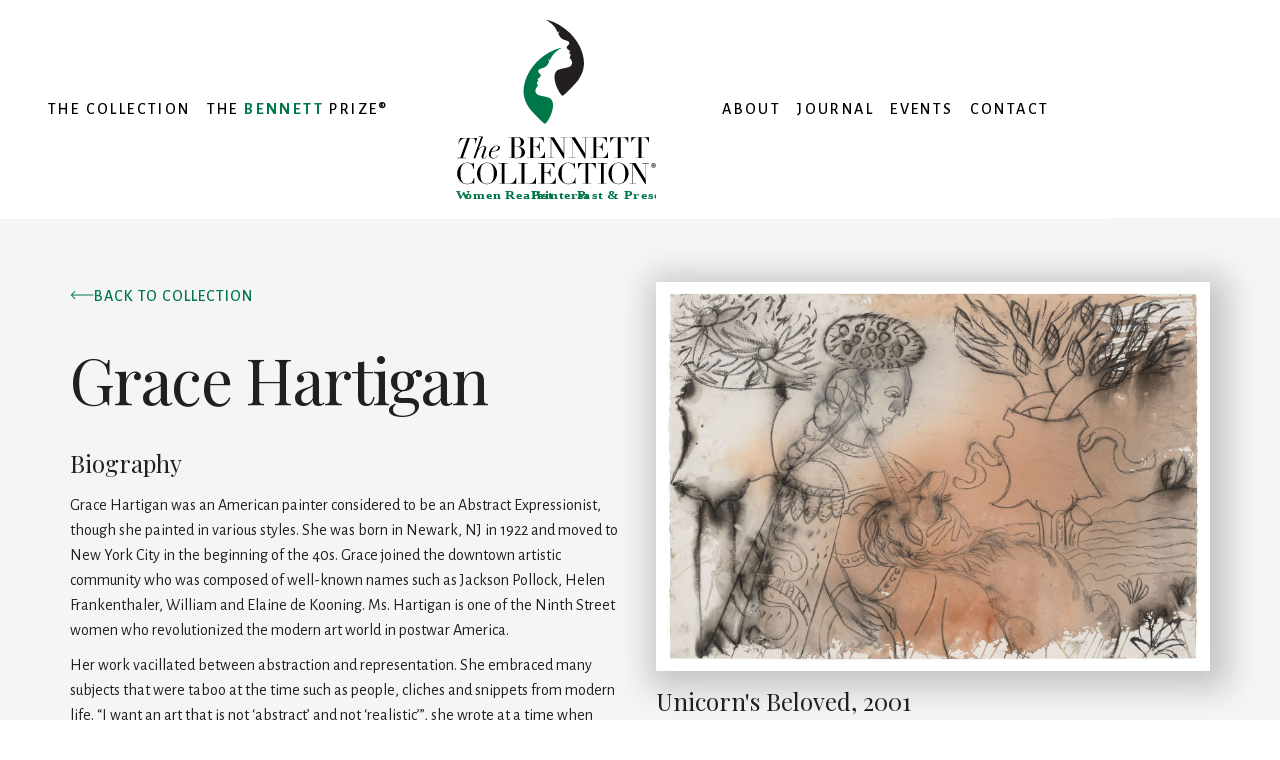

--- FILE ---
content_type: text/html
request_url: https://www.thebennettartcollection.com/artists/grace-hartigan
body_size: 6123
content:
<!DOCTYPE html><!-- Last Published: Thu Jan 08 2026 16:44:34 GMT+0000 (Coordinated Universal Time) --><html data-wf-domain="www.thebennettartcollection.com" data-wf-page="64d1108547c6f38299d71e14" data-wf-site="64d10f0a9a6d6bbf49e061e3" data-wf-collection="64d1108547c6f38299d71e03" data-wf-item-slug="grace-hartigan"><head><meta charset="utf-8"/><title>Grace Hartigan - The Bennett Art Collection</title><meta content="Grace Hartigan - The Bennett Art Collection" property="og:title"/><meta content="Grace Hartigan - The Bennett Art Collection" property="twitter:title"/><meta content="width=device-width, initial-scale=1" name="viewport"/><meta content="0VXo3uGcZDOjE9HstNKNvPF7jGAb-TyQ5vBI5Sg-AVE" name="google-site-verification"/><link href="https://cdn.prod.website-files.com/64d10f0a9a6d6bbf49e061e3/css/bennettart.shared.dc9bb587b.min.css" rel="stylesheet" type="text/css" integrity="sha384-3Ju1h7PtkfY9Z+q+UJyYvWV9zJxC3riDDexDgMYpHoXpqCSd8QsBYR4v7vubeGdU" crossorigin="anonymous"/><link href="https://fonts.googleapis.com" rel="preconnect"/><link href="https://fonts.gstatic.com" rel="preconnect" crossorigin="anonymous"/><script src="https://ajax.googleapis.com/ajax/libs/webfont/1.6.26/webfont.js" type="text/javascript"></script><script type="text/javascript">WebFont.load({  google: {    families: ["Alegreya Sans:300,regular,italic,500,500italic,700","Playfair Display:regular,500,700"]  }});</script><script type="text/javascript">!function(o,c){var n=c.documentElement,t=" w-mod-";n.className+=t+"js",("ontouchstart"in o||o.DocumentTouch&&c instanceof DocumentTouch)&&(n.className+=t+"touch")}(window,document);</script><link href="https://cdn.prod.website-files.com/64d10f0a9a6d6bbf49e061e3/66f2f8aace16c183d77ec996_bennett-favicon-green-02.png" rel="shortcut icon" type="image/x-icon"/><link href="https://cdn.prod.website-files.com/64d10f0a9a6d6bbf49e061e3/66f2f8b3eee97a238ae3063d_bennett-favicon-green-03.png" rel="apple-touch-icon"/><style>
html.lenis {
  height: auto;
}
.lenis.lenis-smooth {
  scroll-behavior: auto;
}
.lenis.lenis-smooth [data-lenis-prevent] {
  overscroll-behavior: contain;
}
.lenis.lenis-stopped {
  overflow: hidden;
}
</style>

<script>(function(w,d,s,l,i){w[l]=w[l]||[];w[l].push({'gtm.start':
new Date().getTime(),event:'gtm.js'});var f=d.getElementsByTagName(s)[0],
j=d.createElement(s),dl=l!='dataLayer'?'&l='+l:'';j.async=true;j.src=
'https://www.googletagmanager.com/gtm.js?id='+i+dl;f.parentNode.insertBefore(j,f);
})(window,document,'script','dataLayer','GTM-PRPQWDLP');</script>
</head><body><div class="w-embed w-iframe"><noscript><iframe src="https://www.googletagmanager.com/ns.html?id=GTM-PRPQWDLP"
height="0" width="0" style="display:none;visibility:hidden"></iframe></noscript></div><header class="header"><div data-w-id="6a0dd2cc-a6b4-e4ee-fdb9-33067fb238d9" class="menu-close-overlay"></div><article class="section header"><div class="container header-wrapper"><nav class="nav-wrapper first"><a href="/the-collection" class="menu-link w-inline-block"><div>The Collection</div></a><a href="/the-bennett-prize" class="menu-link w-inline-block"><div>the <span class="purple bold">Bennett</span> Prize®</div></a></nav><a href="/" class="logo-link w-inline-block"><img src="https://cdn.prod.website-files.com/64d10f0a9a6d6bbf49e061e3/66e03f781d529aef76bc19ea_TBC_logo_green_with_tagline.svg" loading="lazy" alt="" class="nav-logo desktop"/><img src="https://cdn.prod.website-files.com/64d10f0a9a6d6bbf49e061e3/66e041eb1d91a5342dabf4d0_TBC_logo_green_text_only.svg" loading="lazy" alt="" class="nav-logo tablet"/></a><nav class="nav-wrapper second"><a href="/the-collection" class="menu-link hidden-desktop w-inline-block"><div>The Collection</div></a><a href="/the-bennett-prize" class="menu-link hidden-desktop w-inline-block"><div>the <span class="purple bold">Bennett</span> Prize®</div></a><a href="/about" class="menu-link w-inline-block"><div>About</div></a><a href="/journal" class="menu-link w-inline-block"><div>Journal</div></a><a href="/#events" class="menu-link w-inline-block"><div>Events</div></a><a href="/contact" class="menu-link w-inline-block"><div>Contact</div></a></nav><div class="hide-desktop relative"><div data-w-id="6a0dd2cc-a6b4-e4ee-fdb9-33067fb238e9" data-is-ix2-target="1" class="menu-lottie" data-animation-type="lottie" data-src="https://cdn.prod.website-files.com/646cf958f7d6d8d4882e702a/6478a4705746415505f9f473_cc-mobile-menu.json" data-loop="0" data-direction="1" data-autoplay="0" data-renderer="svg" data-default-duration="2.2916666666666665" data-duration="0" data-ix2-initial-state="19"></div><div data-w-id="6a0dd2cc-a6b4-e4ee-fdb9-33067fb238ea" class="menu-close"></div></div></div></article></header><div class="header-spacer"></div><main class="main"><section class="section bg-gray"><div class="container"><div class="w-layout-grid artist-grid"><div class="vert-top-horz-left"><a href="/the-collection" class="button outline back w-inline-block"><div class="arrow-icon flipped w-embed"><svg width="24" height="8" viewBox="0 0 23 8" fill="none" xmlns="http://www.w3.org/2000/svg">
<path d="M0 4.4594H21.1431L18.0904 7.35041L18.7763 8L23 4L18.7763 0L18.0904 0.649593L21.1431 3.5406H0V4.4594Z" fill="CurrentColor"/>
</svg></div><div class="button-inner-text">Back to Collection</div></a><div class="spacer-2rem"></div><h1 class="no-margin">Grace Hartigan</h1><div class="spacer-2rem"></div><h4 class="no-margin w-condition-invisible">Artist Statement</h4><div class="spacer-1rem w-condition-invisible"></div><div class="artist-statement w-dyn-bind-empty w-richtext"></div><div class="spacer-2rem w-condition-invisible"></div><h4 class="no-margin">Biography</h4><div class="spacer-1rem"></div><div class="artist-biography w-richtext"><p>Grace Hartigan was an American painter considered to be an Abstract Expressionist, though she painted in various styles. She was born in Newark, NJ in 1922 and moved to New York City in the beginning of the 40s. Grace joined the downtown artistic community who was composed of well-known names such as Jackson Pollock, Helen Frankenthaler, William and Elaine de Kooning. Ms. Hartigan is one of the Ninth Street women who revolutionized the modern art world in postwar America.</p><p>Her work vacillated between abstraction and representation. She embraced many subjects that were taboo at the time such as people, cliches and snippets from modern life. “I want an art that is not ‘abstract’ and not ‘realistic’”, she wrote at a time when these choices were seen in opposition. (12 Americans Artist Statement, 1956, R &amp; S Sculpture MC Files).</p><p>Grace Hartigan used the name George when exhibiting until 1954. She later was quoted as saying that this gesture paid homage to the 19<sup>th</sup> century women writers like George Eliot. On the practical side, work by men attracted more attention and sold for more money. Scholars have posited that it was also an expression of her belief that identity is multiple.</p><p>Her work can be seen in prestigious collection at MOMA, The Art Institute of Chicago, Baltimore Museum of Art, Detroit Institute of Art, and the Smithsonian American Art Museum.</p><p></p></div><div class="spacer-1-5rem"></div><div class="links-wrapper"><a href="#" class="artist-link w-inline-block w-condition-invisible"><div class="artist-icon-link w-embed"><svg xmlns="http://www.w3.org/2000/svg" height="auto" viewBox="0 0 512 512"><style>svg{fill:CurrentColor}</style><path d="M504 256C504 119 393 8 256 8S8 119 8 256c0 123.78 90.69 226.38 209.25 245V327.69h-63V256h63v-54.64c0-62.15 37-96.48 93.67-96.48 27.14 0 55.52 4.84 55.52 4.84v61h-31.28c-30.8 0-40.41 19.12-40.41 38.73V256h68.78l-11 71.69h-57.78V501C413.31 482.38 504 379.78 504 256z"/></svg></div></a><a href="#" class="artist-link w-inline-block w-condition-invisible"><div class="artist-icon-link w-embed"><svg xmlns="http://www.w3.org/2000/svg" height="auto" viewBox="0 0 448 512"><style>svg{fill:CurrentColor}</style><path d="M224.1 141c-63.6 0-114.9 51.3-114.9 114.9s51.3 114.9 114.9 114.9S339 319.5 339 255.9 287.7 141 224.1 141zm0 189.6c-41.1 0-74.7-33.5-74.7-74.7s33.5-74.7 74.7-74.7 74.7 33.5 74.7 74.7-33.6 74.7-74.7 74.7zm146.4-194.3c0 14.9-12 26.8-26.8 26.8-14.9 0-26.8-12-26.8-26.8s12-26.8 26.8-26.8 26.8 12 26.8 26.8zm76.1 27.2c-1.7-35.9-9.9-67.7-36.2-93.9-26.2-26.2-58-34.4-93.9-36.2-37-2.1-147.9-2.1-184.9 0-35.8 1.7-67.6 9.9-93.9 36.1s-34.4 58-36.2 93.9c-2.1 37-2.1 147.9 0 184.9 1.7 35.9 9.9 67.7 36.2 93.9s58 34.4 93.9 36.2c37 2.1 147.9 2.1 184.9 0 35.9-1.7 67.7-9.9 93.9-36.2 26.2-26.2 34.4-58 36.2-93.9 2.1-37 2.1-147.8 0-184.8zM398.8 388c-7.8 19.6-22.9 34.7-42.6 42.6-29.5 11.7-99.5 9-132.1 9s-102.7 2.6-132.1-9c-19.6-7.8-34.7-22.9-42.6-42.6-11.7-29.5-9-99.5-9-132.1s-2.6-102.7 9-132.1c7.8-19.6 22.9-34.7 42.6-42.6 29.5-11.7 99.5-9 132.1-9s102.7-2.6 132.1 9c19.6 7.8 34.7 22.9 42.6 42.6 11.7 29.5 9 99.5 9 132.1s2.7 102.7-9 132.1z"/></svg></div></a><a href="#" class="artist-link w-inline-block w-condition-invisible"><div class="artist-icon-link w-embed"><svg xmlns="http://www.w3.org/2000/svg" height="auto" viewBox="0 0 512 512"><style>svg{fill:CurrentColor}</style><path d="M389.2 48h70.6L305.6 224.2 487 464H345L233.7 318.6 106.5 464H35.8L200.7 275.5 26.8 48H172.4L272.9 180.9 389.2 48zM364.4 421.8h39.1L151.1 88h-42L364.4 421.8z"/></svg></div></a><a href="#" class="button outline w-inline-block w-condition-invisible"><div class="button-inner-text">Artist Website</div><div class="arrow-icon w-embed"><svg width="24" height="8" viewBox="0 0 23 8" fill="none" xmlns="http://www.w3.org/2000/svg">
<path d="M0 4.4594H21.1431L18.0904 7.35041L18.7763 8L23 4L18.7763 0L18.0904 0.649593L21.1431 3.5406H0V4.4594Z" fill="CurrentColor"/>
</svg></div></a></div></div><div id="w-node-_3e487d72-5aab-dfee-feea-31b701304dec-99d71e14"><div class="w-dyn-list"><div role="list" class="artist-portfolio w-dyn-items"><div role="listitem" class="w-dyn-item"><a href="#" class="lightbox-link w-inline-block w-lightbox"><div class="ind-div"><img alt="" loading="lazy" src="https://cdn.prod.website-files.com/64d110850027979ca1c262b2/654d3b1d16e7fc60bcb28929_Lot%20201%2C%20Grace%20Hartigan%2C%20Unicorn%27s%20Beloved%20copy%202.jpg" sizes="100vw" srcset="https://cdn.prod.website-files.com/64d110850027979ca1c262b2/654d3b1d16e7fc60bcb28929_Lot%20201%2C%20Grace%20Hartigan%2C%20Unicorn%27s%20Beloved%20copy%202-p-500.jpg 500w, https://cdn.prod.website-files.com/64d110850027979ca1c262b2/654d3b1d16e7fc60bcb28929_Lot%20201%2C%20Grace%20Hartigan%2C%20Unicorn%27s%20Beloved%20copy%202-p-800.jpg 800w, https://cdn.prod.website-files.com/64d110850027979ca1c262b2/654d3b1d16e7fc60bcb28929_Lot%20201%2C%20Grace%20Hartigan%2C%20Unicorn%27s%20Beloved%20copy%202-p-1080.jpg 1080w, https://cdn.prod.website-files.com/64d110850027979ca1c262b2/654d3b1d16e7fc60bcb28929_Lot%20201%2C%20Grace%20Hartigan%2C%20Unicorn%27s%20Beloved%20copy%202-p-1600.jpg 1600w, https://cdn.prod.website-files.com/64d110850027979ca1c262b2/654d3b1d16e7fc60bcb28929_Lot%20201%2C%20Grace%20Hartigan%2C%20Unicorn%27s%20Beloved%20copy%202-p-2000.jpg 2000w, https://cdn.prod.website-files.com/64d110850027979ca1c262b2/654d3b1d16e7fc60bcb28929_Lot%20201%2C%20Grace%20Hartigan%2C%20Unicorn%27s%20Beloved%20copy%202-p-2600.jpg 2600w, https://cdn.prod.website-files.com/64d110850027979ca1c262b2/654d3b1d16e7fc60bcb28929_Lot%20201%2C%20Grace%20Hartigan%2C%20Unicorn%27s%20Beloved%20copy%202-p-3200.jpg 3200w, https://cdn.prod.website-files.com/64d110850027979ca1c262b2/654d3b1d16e7fc60bcb28929_Lot%20201%2C%20Grace%20Hartigan%2C%20Unicorn%27s%20Beloved%20copy%202.jpg 4000w" class="hero-work-img portfolio"/></div><img src="https://cdn.prod.website-files.com/64d10f0a9a6d6bbf49e061e3/68cc68ffa4537dbe306ebe06_MMA-Icon-White%20(1).svg" loading="lazy" alt="" class="image w-condition-invisible"/><script type="application/json" class="w-json">{
  "items": [
    {
      "url": "https://cdn.prod.website-files.com/64d110850027979ca1c262b2/654d3b1d16e7fc60bcb28929_Lot%20201%2C%20Grace%20Hartigan%2C%20Unicorn%27s%20Beloved%20copy%202.jpg",
      "type": "image"
    }
  ],
  "group": "artist-portfolio"
}</script></a><div class="spacer-1rem"></div><h4 class="no-margin">Unicorn&#x27;s Beloved, 2001</h4><div class="spacer--5rem"></div><div>Ink Wash and Charcoal on Paper, 42&quot; x 60.5&quot;</div></div></div></div></div></div></div></section><section class="section footer-cta gray-gradient"><div class="container"><div class="bg-purple cta-wrapper"><div><h3 class="no-margin">Subscribe</h3><div class="spacer--5rem"></div><div>Receive insider insights, event invitations and new acquisitions via email.</div></div><div class="no-margin cta-form w-form"><form id="wf-form-Email-Signup-Form" name="wf-form-Email-Signup-Form" data-name="Email Signup Form" method="get" class="cta-form" data-wf-page-id="64d1108547c6f38299d71e14" data-wf-element-id="cd85a849-f9ee-05b3-bc25-b2d760478be4" data-turnstile-sitekey="0x4AAAAAAAQTptj2So4dx43e"><input class="cta-form-input w-input" maxlength="256" name="name-2" data-name="Name 2" placeholder="Full Name (Required)" type="text" id="name-2" required=""/><input class="cta-form-input w-input" maxlength="256" name="email-2" data-name="Email 2" placeholder="Email (Required)" type="email" id="email-2" required=""/><input type="submit" data-wait="Please wait..." class="button light cta-form w-button" value="Subscribe"/></form><div class="w-form-done"><div>Thank you! Your submission has been received!</div></div><div class="w-form-fail"><div>Oops! Something went wrong while submitting the form.</div></div></div></div></div></section><footer class="section footer"><div class="container footer-wrapper"><nav class="footer-nav"><a href="/the-collection" class="menu-link footer w-inline-block"><div>The Collection</div></a><a href="/the-bennett-prize" class="menu-link footer w-inline-block"><div>the <span class="purple bold">Bennett</span> Prize®</div></a><a href="/about" class="menu-link footer w-inline-block"><div>About</div></a><a href="/journal" class="menu-link footer w-inline-block"><div>Journal</div></a><a href="/#events" class="menu-link footer w-inline-block"><div>Events</div></a><a href="/contact" class="menu-link footer w-inline-block"><div>Contact</div></a><div class="hflex-center-center"><img src="https://cdn.prod.website-files.com/64d10f0a9a6d6bbf49e061e3/68cc68ffa4537dbe306ebe06_MMA-Icon-White%20(1).svg" loading="lazy" width="21" alt=""/><div class="xs-text right-align footer-key">= displayed at the Muskegon Museum of Art</div></div></nav><div class="spacer-2rem"></div><div class="footer-line"></div><div class="footer-bottom"><div class="footer-social-links"><a href="https://www.facebook.com/TheBennettArtCollection/" target="_blank" class="w-inline-block"><img src="https://cdn.prod.website-files.com/64d10f0a9a6d6bbf49e061e3/64f1f8cc743962dc92a543f0_bennett-facebook.svg" loading="lazy" alt=""/></a><a href="https://www.instagram.com/bennett897/" target="_blank" class="w-inline-block"><img src="https://cdn.prod.website-files.com/64d10f0a9a6d6bbf49e061e3/64f1f8ecdbaf4cb66338d02c_bennett-instagram.svg" loading="lazy" alt=""/></a></div><div class="_14px">© 2023 by The Bennett Collection. All Rights Reserved</div><div class="footer-bottom-links-wrapper"><a href="#" class="footer-bottom-link _14px">Privacy Policy</a><a href="#" class="footer-bottom-link _14px">Terms of Use</a></div></div></div></footer></main><script src="https://d3e54v103j8qbb.cloudfront.net/js/jquery-3.5.1.min.dc5e7f18c8.js?site=64d10f0a9a6d6bbf49e061e3" type="text/javascript" integrity="sha256-9/aliU8dGd2tb6OSsuzixeV4y/faTqgFtohetphbbj0=" crossorigin="anonymous"></script><script src="https://cdn.prod.website-files.com/64d10f0a9a6d6bbf49e061e3/js/bennettart.schunk.e0c428ff9737f919.js" type="text/javascript" integrity="sha384-ar82P9eriV3WGOD8Lkag3kPxxkFE9GSaSPalaC0MRlR/5aACGoFQNfyqt0dNuYvt" crossorigin="anonymous"></script><script src="https://cdn.prod.website-files.com/64d10f0a9a6d6bbf49e061e3/js/bennettart.schunk.885f73bb05e35f9e.js" type="text/javascript" integrity="sha384-IHvZXpM88a88VH2q1g7vSqb2WnFODLyK2mhK3AdD9KEjd8C6Vpq0BB69TGXC6bTH" crossorigin="anonymous"></script><script src="https://cdn.prod.website-files.com/64d10f0a9a6d6bbf49e061e3/js/bennettart.820ab7b7.9e2387c697204519.js" type="text/javascript" integrity="sha384-WEgK4UMy32QTI6UV94dQ6R+3HhXXZn0fvczIAya8+BiAgeBjW9x4r5kJc7/AoZ8P" crossorigin="anonymous"></script><script src="https://cdn.jsdelivr.net/gh/studio-freight/lenis@1.0.26/bundled/lenis.min.js"></script>
<script>
"use strict"; // fix lenis in safari

if (Webflow.env("editor") === undefined) {
  const lenis = new Lenis({
    lerp: 0.1,
    wheelMultiplier: 0.7,
    infinite: false,
    gestureOrientation: "vertical",
    normalizeWheel: false,
    smoothTouch: false
  });

  function raf(time) {
    lenis.raf(time);
    requestAnimationFrame(raf);
  }
  requestAnimationFrame(raf);

  $("[data-lenis-start]").on("click", function () {
    lenis.start();
  });
  $("[data-lenis-stop]").on("click", function () {
    lenis.stop();
  });
  $("[data-lenis-toggle]").on("click", function () {
    $(this).toggleClass("stop-scroll");
    if ($(this).hasClass("stop-scroll")) {
      lenis.stop();
    } else {
      lenis.start();
    }
  });

  function connectToScrollTrigger() {
    lenis.on("scroll", ScrollTrigger.update);
    gsap.ticker.add((time) => {
      lenis.raf(time * 1000);
    });
  }
  // Uncomment this if using GSAP ScrollTrigger
  // connectToScrollTrigger();
}
</script></body></html>

--- FILE ---
content_type: text/css
request_url: https://cdn.prod.website-files.com/64d10f0a9a6d6bbf49e061e3/css/bennettart.shared.dc9bb587b.min.css
body_size: 12868
content:
html{-webkit-text-size-adjust:100%;-ms-text-size-adjust:100%;font-family:sans-serif}body{margin:0}article,aside,details,figcaption,figure,footer,header,hgroup,main,menu,nav,section,summary{display:block}audio,canvas,progress,video{vertical-align:baseline;display:inline-block}audio:not([controls]){height:0;display:none}[hidden],template{display:none}a{background-color:#0000}a:active,a:hover{outline:0}abbr[title]{border-bottom:1px dotted}b,strong{font-weight:700}dfn{font-style:italic}h1{margin:.67em 0;font-size:2em}mark{color:#000;background:#ff0}small{font-size:80%}sub,sup{vertical-align:baseline;font-size:75%;line-height:0;position:relative}sup{top:-.5em}sub{bottom:-.25em}img{border:0}svg:not(:root){overflow:hidden}hr{box-sizing:content-box;height:0}pre{overflow:auto}code,kbd,pre,samp{font-family:monospace;font-size:1em}button,input,optgroup,select,textarea{color:inherit;font:inherit;margin:0}button{overflow:visible}button,select{text-transform:none}button,html input[type=button],input[type=reset]{-webkit-appearance:button;cursor:pointer}button[disabled],html input[disabled]{cursor:default}button::-moz-focus-inner,input::-moz-focus-inner{border:0;padding:0}input{line-height:normal}input[type=checkbox],input[type=radio]{box-sizing:border-box;padding:0}input[type=number]::-webkit-inner-spin-button,input[type=number]::-webkit-outer-spin-button{height:auto}input[type=search]{-webkit-appearance:none}input[type=search]::-webkit-search-cancel-button,input[type=search]::-webkit-search-decoration{-webkit-appearance:none}legend{border:0;padding:0}textarea{overflow:auto}optgroup{font-weight:700}table{border-collapse:collapse;border-spacing:0}td,th{padding:0}@font-face{font-family:webflow-icons;src:url([data-uri])format("truetype");font-weight:400;font-style:normal}[class^=w-icon-],[class*=\ w-icon-]{speak:none;font-variant:normal;text-transform:none;-webkit-font-smoothing:antialiased;-moz-osx-font-smoothing:grayscale;font-style:normal;font-weight:400;line-height:1;font-family:webflow-icons!important}.w-icon-slider-right:before{content:""}.w-icon-slider-left:before{content:""}.w-icon-nav-menu:before{content:""}.w-icon-arrow-down:before,.w-icon-dropdown-toggle:before{content:""}.w-icon-file-upload-remove:before{content:""}.w-icon-file-upload-icon:before{content:""}*{box-sizing:border-box}html{height:100%}body{color:#333;background-color:#fff;min-height:100%;margin:0;font-family:Arial,sans-serif;font-size:14px;line-height:20px}img{vertical-align:middle;max-width:100%;display:inline-block}html.w-mod-touch *{background-attachment:scroll!important}.w-block{display:block}.w-inline-block{max-width:100%;display:inline-block}.w-clearfix:before,.w-clearfix:after{content:" ";grid-area:1/1/2/2;display:table}.w-clearfix:after{clear:both}.w-hidden{display:none}.w-button{color:#fff;line-height:inherit;cursor:pointer;background-color:#3898ec;border:0;border-radius:0;padding:9px 15px;text-decoration:none;display:inline-block}input.w-button{-webkit-appearance:button}html[data-w-dynpage] [data-w-cloak]{color:#0000!important}.w-code-block{margin:unset}pre.w-code-block code{all:inherit}.w-optimization{display:contents}.w-webflow-badge,.w-webflow-badge>img{box-sizing:unset;width:unset;height:unset;max-height:unset;max-width:unset;min-height:unset;min-width:unset;margin:unset;padding:unset;float:unset;clear:unset;border:unset;border-radius:unset;background:unset;background-image:unset;background-position:unset;background-size:unset;background-repeat:unset;background-origin:unset;background-clip:unset;background-attachment:unset;background-color:unset;box-shadow:unset;transform:unset;direction:unset;font-family:unset;font-weight:unset;color:unset;font-size:unset;line-height:unset;font-style:unset;font-variant:unset;text-align:unset;letter-spacing:unset;-webkit-text-decoration:unset;text-decoration:unset;text-indent:unset;text-transform:unset;list-style-type:unset;text-shadow:unset;vertical-align:unset;cursor:unset;white-space:unset;word-break:unset;word-spacing:unset;word-wrap:unset;transition:unset}.w-webflow-badge{white-space:nowrap;cursor:pointer;box-shadow:0 0 0 1px #0000001a,0 1px 3px #0000001a;visibility:visible!important;opacity:1!important;z-index:2147483647!important;color:#aaadb0!important;overflow:unset!important;background-color:#fff!important;border-radius:3px!important;width:auto!important;height:auto!important;margin:0!important;padding:6px!important;font-size:12px!important;line-height:14px!important;text-decoration:none!important;display:inline-block!important;position:fixed!important;inset:auto 12px 12px auto!important;transform:none!important}.w-webflow-badge>img{position:unset;visibility:unset!important;opacity:1!important;vertical-align:middle!important;display:inline-block!important}h1,h2,h3,h4,h5,h6{margin-bottom:10px;font-weight:700}h1{margin-top:20px;font-size:38px;line-height:44px}h2{margin-top:20px;font-size:32px;line-height:36px}h3{margin-top:20px;font-size:24px;line-height:30px}h4{margin-top:10px;font-size:18px;line-height:24px}h5{margin-top:10px;font-size:14px;line-height:20px}h6{margin-top:10px;font-size:12px;line-height:18px}p{margin-top:0;margin-bottom:10px}blockquote{border-left:5px solid #e2e2e2;margin:0 0 10px;padding:10px 20px;font-size:18px;line-height:22px}figure{margin:0 0 10px}figcaption{text-align:center;margin-top:5px}ul,ol{margin-top:0;margin-bottom:10px;padding-left:40px}.w-list-unstyled{padding-left:0;list-style:none}.w-embed:before,.w-embed:after{content:" ";grid-area:1/1/2/2;display:table}.w-embed:after{clear:both}.w-video{width:100%;padding:0;position:relative}.w-video iframe,.w-video object,.w-video embed{border:none;width:100%;height:100%;position:absolute;top:0;left:0}fieldset{border:0;margin:0;padding:0}button,[type=button],[type=reset]{cursor:pointer;-webkit-appearance:button;border:0}.w-form{margin:0 0 15px}.w-form-done{text-align:center;background-color:#ddd;padding:20px;display:none}.w-form-fail{background-color:#ffdede;margin-top:10px;padding:10px;display:none}.w-input,.w-select{color:#333;vertical-align:middle;background-color:#fff;border:1px solid #ccc;width:100%;height:38px;margin-bottom:10px;padding:8px 12px;font-size:14px;line-height:1.42857;display:block}.w-input::placeholder,.w-select::placeholder{color:#999}.w-input:focus,.w-select:focus{border-color:#3898ec;outline:0}.w-input[disabled],.w-select[disabled],.w-input[readonly],.w-select[readonly],fieldset[disabled] .w-input,fieldset[disabled] .w-select{cursor:not-allowed}.w-input[disabled]:not(.w-input-disabled),.w-select[disabled]:not(.w-input-disabled),.w-input[readonly],.w-select[readonly],fieldset[disabled]:not(.w-input-disabled) .w-input,fieldset[disabled]:not(.w-input-disabled) .w-select{background-color:#eee}textarea.w-input,textarea.w-select{height:auto}.w-select{background-color:#f3f3f3}.w-select[multiple]{height:auto}.w-form-label{cursor:pointer;margin-bottom:0;font-weight:400;display:inline-block}.w-radio{margin-bottom:5px;padding-left:20px;display:block}.w-radio:before,.w-radio:after{content:" ";grid-area:1/1/2/2;display:table}.w-radio:after{clear:both}.w-radio-input{float:left;margin:3px 0 0 -20px;line-height:normal}.w-file-upload{margin-bottom:10px;display:block}.w-file-upload-input{opacity:0;z-index:-100;width:.1px;height:.1px;position:absolute;overflow:hidden}.w-file-upload-default,.w-file-upload-uploading,.w-file-upload-success{color:#333;display:inline-block}.w-file-upload-error{margin-top:10px;display:block}.w-file-upload-default.w-hidden,.w-file-upload-uploading.w-hidden,.w-file-upload-error.w-hidden,.w-file-upload-success.w-hidden{display:none}.w-file-upload-uploading-btn{cursor:pointer;background-color:#fafafa;border:1px solid #ccc;margin:0;padding:8px 12px;font-size:14px;font-weight:400;display:flex}.w-file-upload-file{background-color:#fafafa;border:1px solid #ccc;flex-grow:1;justify-content:space-between;margin:0;padding:8px 9px 8px 11px;display:flex}.w-file-upload-file-name{font-size:14px;font-weight:400;display:block}.w-file-remove-link{cursor:pointer;width:auto;height:auto;margin-top:3px;margin-left:10px;padding:3px;display:block}.w-icon-file-upload-remove{margin:auto;font-size:10px}.w-file-upload-error-msg{color:#ea384c;padding:2px 0;display:inline-block}.w-file-upload-info{padding:0 12px;line-height:38px;display:inline-block}.w-file-upload-label{cursor:pointer;background-color:#fafafa;border:1px solid #ccc;margin:0;padding:8px 12px;font-size:14px;font-weight:400;display:inline-block}.w-icon-file-upload-icon,.w-icon-file-upload-uploading{width:20px;margin-right:8px;display:inline-block}.w-icon-file-upload-uploading{height:20px}.w-container{max-width:940px;margin-left:auto;margin-right:auto}.w-container:before,.w-container:after{content:" ";grid-area:1/1/2/2;display:table}.w-container:after{clear:both}.w-container .w-row{margin-left:-10px;margin-right:-10px}.w-row:before,.w-row:after{content:" ";grid-area:1/1/2/2;display:table}.w-row:after{clear:both}.w-row .w-row{margin-left:0;margin-right:0}.w-col{float:left;width:100%;min-height:1px;padding-left:10px;padding-right:10px;position:relative}.w-col .w-col{padding-left:0;padding-right:0}.w-col-1{width:8.33333%}.w-col-2{width:16.6667%}.w-col-3{width:25%}.w-col-4{width:33.3333%}.w-col-5{width:41.6667%}.w-col-6{width:50%}.w-col-7{width:58.3333%}.w-col-8{width:66.6667%}.w-col-9{width:75%}.w-col-10{width:83.3333%}.w-col-11{width:91.6667%}.w-col-12{width:100%}.w-hidden-main{display:none!important}@media screen and (max-width:991px){.w-container{max-width:728px}.w-hidden-main{display:inherit!important}.w-hidden-medium{display:none!important}.w-col-medium-1{width:8.33333%}.w-col-medium-2{width:16.6667%}.w-col-medium-3{width:25%}.w-col-medium-4{width:33.3333%}.w-col-medium-5{width:41.6667%}.w-col-medium-6{width:50%}.w-col-medium-7{width:58.3333%}.w-col-medium-8{width:66.6667%}.w-col-medium-9{width:75%}.w-col-medium-10{width:83.3333%}.w-col-medium-11{width:91.6667%}.w-col-medium-12{width:100%}.w-col-stack{width:100%;left:auto;right:auto}}@media screen and (max-width:767px){.w-hidden-main,.w-hidden-medium{display:inherit!important}.w-hidden-small{display:none!important}.w-row,.w-container .w-row{margin-left:0;margin-right:0}.w-col{width:100%;left:auto;right:auto}.w-col-small-1{width:8.33333%}.w-col-small-2{width:16.6667%}.w-col-small-3{width:25%}.w-col-small-4{width:33.3333%}.w-col-small-5{width:41.6667%}.w-col-small-6{width:50%}.w-col-small-7{width:58.3333%}.w-col-small-8{width:66.6667%}.w-col-small-9{width:75%}.w-col-small-10{width:83.3333%}.w-col-small-11{width:91.6667%}.w-col-small-12{width:100%}}@media screen and (max-width:479px){.w-container{max-width:none}.w-hidden-main,.w-hidden-medium,.w-hidden-small{display:inherit!important}.w-hidden-tiny{display:none!important}.w-col{width:100%}.w-col-tiny-1{width:8.33333%}.w-col-tiny-2{width:16.6667%}.w-col-tiny-3{width:25%}.w-col-tiny-4{width:33.3333%}.w-col-tiny-5{width:41.6667%}.w-col-tiny-6{width:50%}.w-col-tiny-7{width:58.3333%}.w-col-tiny-8{width:66.6667%}.w-col-tiny-9{width:75%}.w-col-tiny-10{width:83.3333%}.w-col-tiny-11{width:91.6667%}.w-col-tiny-12{width:100%}}.w-widget{position:relative}.w-widget-map{width:100%;height:400px}.w-widget-map label{width:auto;display:inline}.w-widget-map img{max-width:inherit}.w-widget-map .gm-style-iw{text-align:center}.w-widget-map .gm-style-iw>button{display:none!important}.w-widget-twitter{overflow:hidden}.w-widget-twitter-count-shim{vertical-align:top;text-align:center;background:#fff;border:1px solid #758696;border-radius:3px;width:28px;height:20px;display:inline-block;position:relative}.w-widget-twitter-count-shim *{pointer-events:none;-webkit-user-select:none;user-select:none}.w-widget-twitter-count-shim .w-widget-twitter-count-inner{text-align:center;color:#999;font-family:serif;font-size:15px;line-height:12px;position:relative}.w-widget-twitter-count-shim .w-widget-twitter-count-clear{display:block;position:relative}.w-widget-twitter-count-shim.w--large{width:36px;height:28px}.w-widget-twitter-count-shim.w--large .w-widget-twitter-count-inner{font-size:18px;line-height:18px}.w-widget-twitter-count-shim:not(.w--vertical){margin-left:5px;margin-right:8px}.w-widget-twitter-count-shim:not(.w--vertical).w--large{margin-left:6px}.w-widget-twitter-count-shim:not(.w--vertical):before,.w-widget-twitter-count-shim:not(.w--vertical):after{content:" ";pointer-events:none;border:solid #0000;width:0;height:0;position:absolute;top:50%;left:0}.w-widget-twitter-count-shim:not(.w--vertical):before{border-width:4px;border-color:#75869600 #5d6c7b #75869600 #75869600;margin-top:-4px;margin-left:-9px}.w-widget-twitter-count-shim:not(.w--vertical).w--large:before{border-width:5px;margin-top:-5px;margin-left:-10px}.w-widget-twitter-count-shim:not(.w--vertical):after{border-width:4px;border-color:#fff0 #fff #fff0 #fff0;margin-top:-4px;margin-left:-8px}.w-widget-twitter-count-shim:not(.w--vertical).w--large:after{border-width:5px;margin-top:-5px;margin-left:-9px}.w-widget-twitter-count-shim.w--vertical{width:61px;height:33px;margin-bottom:8px}.w-widget-twitter-count-shim.w--vertical:before,.w-widget-twitter-count-shim.w--vertical:after{content:" ";pointer-events:none;border:solid #0000;width:0;height:0;position:absolute;top:100%;left:50%}.w-widget-twitter-count-shim.w--vertical:before{border-width:5px;border-color:#5d6c7b #75869600 #75869600;margin-left:-5px}.w-widget-twitter-count-shim.w--vertical:after{border-width:4px;border-color:#fff #fff0 #fff0;margin-left:-4px}.w-widget-twitter-count-shim.w--vertical .w-widget-twitter-count-inner{font-size:18px;line-height:22px}.w-widget-twitter-count-shim.w--vertical.w--large{width:76px}.w-background-video{color:#fff;height:500px;position:relative;overflow:hidden}.w-background-video>video{object-fit:cover;z-index:-100;background-position:50%;background-size:cover;width:100%;height:100%;margin:auto;position:absolute;inset:-100%}.w-background-video>video::-webkit-media-controls-start-playback-button{-webkit-appearance:none;display:none!important}.w-background-video--control{background-color:#0000;padding:0;position:absolute;bottom:1em;right:1em}.w-background-video--control>[hidden]{display:none!important}.w-slider{text-align:center;clear:both;-webkit-tap-highlight-color:#0000;tap-highlight-color:#0000;background:#ddd;height:300px;position:relative}.w-slider-mask{z-index:1;white-space:nowrap;height:100%;display:block;position:relative;left:0;right:0;overflow:hidden}.w-slide{vertical-align:top;white-space:normal;text-align:left;width:100%;height:100%;display:inline-block;position:relative}.w-slider-nav{z-index:2;text-align:center;-webkit-tap-highlight-color:#0000;tap-highlight-color:#0000;height:40px;margin:auto;padding-top:10px;position:absolute;inset:auto 0 0}.w-slider-nav.w-round>div{border-radius:100%}.w-slider-nav.w-num>div{font-size:inherit;line-height:inherit;width:auto;height:auto;padding:.2em .5em}.w-slider-nav.w-shadow>div{box-shadow:0 0 3px #3336}.w-slider-nav-invert{color:#fff}.w-slider-nav-invert>div{background-color:#2226}.w-slider-nav-invert>div.w-active{background-color:#222}.w-slider-dot{cursor:pointer;background-color:#fff6;width:1em;height:1em;margin:0 3px .5em;transition:background-color .1s,color .1s;display:inline-block;position:relative}.w-slider-dot.w-active{background-color:#fff}.w-slider-dot:focus{outline:none;box-shadow:0 0 0 2px #fff}.w-slider-dot:focus.w-active{box-shadow:none}.w-slider-arrow-left,.w-slider-arrow-right{cursor:pointer;color:#fff;-webkit-tap-highlight-color:#0000;tap-highlight-color:#0000;-webkit-user-select:none;user-select:none;width:80px;margin:auto;font-size:40px;position:absolute;inset:0;overflow:hidden}.w-slider-arrow-left [class^=w-icon-],.w-slider-arrow-right [class^=w-icon-],.w-slider-arrow-left [class*=\ w-icon-],.w-slider-arrow-right [class*=\ w-icon-]{position:absolute}.w-slider-arrow-left:focus,.w-slider-arrow-right:focus{outline:0}.w-slider-arrow-left{z-index:3;right:auto}.w-slider-arrow-right{z-index:4;left:auto}.w-icon-slider-left,.w-icon-slider-right{width:1em;height:1em;margin:auto;inset:0}.w-slider-aria-label{clip:rect(0 0 0 0);border:0;width:1px;height:1px;margin:-1px;padding:0;position:absolute;overflow:hidden}.w-slider-force-show{display:block!important}.w-dropdown{text-align:left;z-index:900;margin-left:auto;margin-right:auto;display:inline-block;position:relative}.w-dropdown-btn,.w-dropdown-toggle,.w-dropdown-link{vertical-align:top;color:#222;text-align:left;white-space:nowrap;margin-left:auto;margin-right:auto;padding:20px;text-decoration:none;position:relative}.w-dropdown-toggle{-webkit-user-select:none;user-select:none;cursor:pointer;padding-right:40px;display:inline-block}.w-dropdown-toggle:focus{outline:0}.w-icon-dropdown-toggle{width:1em;height:1em;margin:auto 20px auto auto;position:absolute;top:0;bottom:0;right:0}.w-dropdown-list{background:#ddd;min-width:100%;display:none;position:absolute}.w-dropdown-list.w--open{display:block}.w-dropdown-link{color:#222;padding:10px 20px;display:block}.w-dropdown-link.w--current{color:#0082f3}.w-dropdown-link:focus{outline:0}@media screen and (max-width:767px){.w-nav-brand{padding-left:10px}}.w-lightbox-backdrop{cursor:auto;letter-spacing:normal;text-indent:0;text-shadow:none;text-transform:none;visibility:visible;white-space:normal;word-break:normal;word-spacing:normal;word-wrap:normal;color:#fff;text-align:center;z-index:2000;opacity:0;-webkit-user-select:none;-moz-user-select:none;-webkit-tap-highlight-color:transparent;background:#000000e6;outline:0;font-family:Helvetica Neue,Helvetica,Ubuntu,Segoe UI,Verdana,sans-serif;font-size:17px;font-style:normal;font-weight:300;line-height:1.2;list-style:disc;position:fixed;inset:0;-webkit-transform:translate(0)}.w-lightbox-backdrop,.w-lightbox-container{-webkit-overflow-scrolling:touch;height:100%;overflow:auto}.w-lightbox-content{height:100vh;position:relative;overflow:hidden}.w-lightbox-view{opacity:0;width:100vw;height:100vh;position:absolute}.w-lightbox-view:before{content:"";height:100vh}.w-lightbox-group,.w-lightbox-group .w-lightbox-view,.w-lightbox-group .w-lightbox-view:before{height:86vh}.w-lightbox-frame,.w-lightbox-view:before{vertical-align:middle;display:inline-block}.w-lightbox-figure{margin:0;position:relative}.w-lightbox-group .w-lightbox-figure{cursor:pointer}.w-lightbox-img{width:auto;max-width:none;height:auto}.w-lightbox-image{float:none;max-width:100vw;max-height:100vh;display:block}.w-lightbox-group .w-lightbox-image{max-height:86vh}.w-lightbox-caption{text-align:left;text-overflow:ellipsis;white-space:nowrap;background:#0006;padding:.5em 1em;position:absolute;bottom:0;left:0;right:0;overflow:hidden}.w-lightbox-embed{width:100%;height:100%;position:absolute;inset:0}.w-lightbox-control{cursor:pointer;background-position:50%;background-repeat:no-repeat;background-size:24px;width:4em;transition:all .3s;position:absolute;top:0}.w-lightbox-left{background-image:url([data-uri]);display:none;bottom:0;left:0}.w-lightbox-right{background-image:url([data-uri]);display:none;bottom:0;right:0}.w-lightbox-close{background-image:url([data-uri]);background-size:18px;height:2.6em;right:0}.w-lightbox-strip{white-space:nowrap;padding:0 1vh;line-height:0;position:absolute;bottom:0;left:0;right:0;overflow:auto hidden}.w-lightbox-item{box-sizing:content-box;cursor:pointer;width:10vh;padding:2vh 1vh;display:inline-block;-webkit-transform:translate(0,0)}.w-lightbox-active{opacity:.3}.w-lightbox-thumbnail{background:#222;height:10vh;position:relative;overflow:hidden}.w-lightbox-thumbnail-image{position:absolute;top:0;left:0}.w-lightbox-thumbnail .w-lightbox-tall{width:100%;top:50%;transform:translateY(-50%)}.w-lightbox-thumbnail .w-lightbox-wide{height:100%;left:50%;transform:translate(-50%)}.w-lightbox-spinner{box-sizing:border-box;border:5px solid #0006;border-radius:50%;width:40px;height:40px;margin-top:-20px;margin-left:-20px;animation:.8s linear infinite spin;position:absolute;top:50%;left:50%}.w-lightbox-spinner:after{content:"";border:3px solid #0000;border-bottom-color:#fff;border-radius:50%;position:absolute;inset:-4px}.w-lightbox-hide{display:none}.w-lightbox-noscroll{overflow:hidden}@media (min-width:768px){.w-lightbox-content{height:96vh;margin-top:2vh}.w-lightbox-view,.w-lightbox-view:before{height:96vh}.w-lightbox-group,.w-lightbox-group .w-lightbox-view,.w-lightbox-group .w-lightbox-view:before{height:84vh}.w-lightbox-image{max-width:96vw;max-height:96vh}.w-lightbox-group .w-lightbox-image{max-width:82.3vw;max-height:84vh}.w-lightbox-left,.w-lightbox-right{opacity:.5;display:block}.w-lightbox-close{opacity:.8}.w-lightbox-control:hover{opacity:1}}.w-lightbox-inactive,.w-lightbox-inactive:hover{opacity:0}.w-richtext:before,.w-richtext:after{content:" ";grid-area:1/1/2/2;display:table}.w-richtext:after{clear:both}.w-richtext[contenteditable=true]:before,.w-richtext[contenteditable=true]:after{white-space:initial}.w-richtext ol,.w-richtext ul{overflow:hidden}.w-richtext .w-richtext-figure-selected.w-richtext-figure-type-video div:after,.w-richtext .w-richtext-figure-selected[data-rt-type=video] div:after,.w-richtext .w-richtext-figure-selected.w-richtext-figure-type-image div,.w-richtext .w-richtext-figure-selected[data-rt-type=image] div{outline:2px solid #2895f7}.w-richtext figure.w-richtext-figure-type-video>div:after,.w-richtext figure[data-rt-type=video]>div:after{content:"";display:none;position:absolute;inset:0}.w-richtext figure{max-width:60%;position:relative}.w-richtext figure>div:before{cursor:default!important}.w-richtext figure img{width:100%}.w-richtext figure figcaption.w-richtext-figcaption-placeholder{opacity:.6}.w-richtext figure div{color:#0000;font-size:0}.w-richtext figure.w-richtext-figure-type-image,.w-richtext figure[data-rt-type=image]{display:table}.w-richtext figure.w-richtext-figure-type-image>div,.w-richtext figure[data-rt-type=image]>div{display:inline-block}.w-richtext figure.w-richtext-figure-type-image>figcaption,.w-richtext figure[data-rt-type=image]>figcaption{caption-side:bottom;display:table-caption}.w-richtext figure.w-richtext-figure-type-video,.w-richtext figure[data-rt-type=video]{width:60%;height:0}.w-richtext figure.w-richtext-figure-type-video iframe,.w-richtext figure[data-rt-type=video] iframe{width:100%;height:100%;position:absolute;top:0;left:0}.w-richtext figure.w-richtext-figure-type-video>div,.w-richtext figure[data-rt-type=video]>div{width:100%}.w-richtext figure.w-richtext-align-center{clear:both;margin-left:auto;margin-right:auto}.w-richtext figure.w-richtext-align-center.w-richtext-figure-type-image>div,.w-richtext figure.w-richtext-align-center[data-rt-type=image]>div{max-width:100%}.w-richtext figure.w-richtext-align-normal{clear:both}.w-richtext figure.w-richtext-align-fullwidth{text-align:center;clear:both;width:100%;max-width:100%;margin-left:auto;margin-right:auto;display:block}.w-richtext figure.w-richtext-align-fullwidth>div{padding-bottom:inherit;display:inline-block}.w-richtext figure.w-richtext-align-fullwidth>figcaption{display:block}.w-richtext figure.w-richtext-align-floatleft{float:left;clear:none;margin-right:15px}.w-richtext figure.w-richtext-align-floatright{float:right;clear:none;margin-left:15px}.w-nav{z-index:1000;background:#ddd;position:relative}.w-nav:before,.w-nav:after{content:" ";grid-area:1/1/2/2;display:table}.w-nav:after{clear:both}.w-nav-brand{float:left;color:#333;text-decoration:none;position:relative}.w-nav-link{vertical-align:top;color:#222;text-align:left;margin-left:auto;margin-right:auto;padding:20px;text-decoration:none;display:inline-block;position:relative}.w-nav-link.w--current{color:#0082f3}.w-nav-menu{float:right;position:relative}[data-nav-menu-open]{text-align:center;background:#c8c8c8;min-width:200px;position:absolute;top:100%;left:0;right:0;overflow:visible;display:block!important}.w--nav-link-open{display:block;position:relative}.w-nav-overlay{width:100%;display:none;position:absolute;top:100%;left:0;right:0;overflow:hidden}.w-nav-overlay [data-nav-menu-open]{top:0}.w-nav[data-animation=over-left] .w-nav-overlay{width:auto}.w-nav[data-animation=over-left] .w-nav-overlay,.w-nav[data-animation=over-left] [data-nav-menu-open]{z-index:1;top:0;right:auto}.w-nav[data-animation=over-right] .w-nav-overlay{width:auto}.w-nav[data-animation=over-right] .w-nav-overlay,.w-nav[data-animation=over-right] [data-nav-menu-open]{z-index:1;top:0;left:auto}.w-nav-button{float:right;cursor:pointer;-webkit-tap-highlight-color:#0000;tap-highlight-color:#0000;-webkit-user-select:none;user-select:none;padding:18px;font-size:24px;display:none;position:relative}.w-nav-button:focus{outline:0}.w-nav-button.w--open{color:#fff;background-color:#c8c8c8}.w-nav[data-collapse=all] .w-nav-menu{display:none}.w-nav[data-collapse=all] .w-nav-button,.w--nav-dropdown-open,.w--nav-dropdown-toggle-open{display:block}.w--nav-dropdown-list-open{position:static}@media screen and (max-width:991px){.w-nav[data-collapse=medium] .w-nav-menu{display:none}.w-nav[data-collapse=medium] .w-nav-button{display:block}}@media screen and (max-width:767px){.w-nav[data-collapse=small] .w-nav-menu{display:none}.w-nav[data-collapse=small] .w-nav-button{display:block}.w-nav-brand{padding-left:10px}}@media screen and (max-width:479px){.w-nav[data-collapse=tiny] .w-nav-menu{display:none}.w-nav[data-collapse=tiny] .w-nav-button{display:block}}.w-tabs{position:relative}.w-tabs:before,.w-tabs:after{content:" ";grid-area:1/1/2/2;display:table}.w-tabs:after{clear:both}.w-tab-menu{position:relative}.w-tab-link{vertical-align:top;text-align:left;cursor:pointer;color:#222;background-color:#ddd;padding:9px 30px;text-decoration:none;display:inline-block;position:relative}.w-tab-link.w--current{background-color:#c8c8c8}.w-tab-link:focus{outline:0}.w-tab-content{display:block;position:relative;overflow:hidden}.w-tab-pane{display:none;position:relative}.w--tab-active{display:block}@media screen and (max-width:479px){.w-tab-link{display:block}}.w-ix-emptyfix:after{content:""}@keyframes spin{0%{transform:rotate(0)}to{transform:rotate(360deg)}}.w-dyn-empty{background-color:#ddd;padding:10px}.w-dyn-hide,.w-dyn-bind-empty,.w-condition-invisible{display:none!important}.wf-layout-layout{display:grid}:root{--dark-gray:#231f20;--white:white;--white-smoke:whitesmoke;--black:black;--purple:#007749}.w-layout-grid{grid-row-gap:16px;grid-column-gap:16px;grid-template-rows:auto auto;grid-template-columns:1fr 1fr;grid-auto-columns:1fr;display:grid}.w-layout-blockcontainer{max-width:940px;margin-left:auto;margin-right:auto;display:block}.w-pagination-wrapper{flex-wrap:wrap;justify-content:center;display:flex}.w-pagination-previous{color:#333;background-color:#fafafa;border:1px solid #ccc;border-radius:2px;margin-left:10px;margin-right:10px;padding:9px 20px;font-size:14px;display:block}.w-pagination-previous-icon{margin-right:4px}.w-pagination-next{color:#333;background-color:#fafafa;border:1px solid #ccc;border-radius:2px;margin-left:10px;margin-right:10px;padding:9px 20px;font-size:14px;display:block}.w-pagination-next-icon{margin-left:4px}.w-checkbox{margin-bottom:5px;padding-left:20px;display:block}.w-checkbox:before{content:" ";grid-area:1/1/2/2;display:table}.w-checkbox:after{content:" ";clear:both;grid-area:1/1/2/2;display:table}.w-checkbox-input{float:left;margin:4px 0 0 -20px;line-height:normal}.w-checkbox-input--inputType-custom{border:1px solid #ccc;border-radius:2px;width:12px;height:12px}.w-checkbox-input--inputType-custom.w--redirected-checked{background-color:#3898ec;background-image:url(https://d3e54v103j8qbb.cloudfront.net/static/custom-checkbox-checkmark.589d534424.svg);background-position:50%;background-repeat:no-repeat;background-size:cover;border-color:#3898ec}.w-checkbox-input--inputType-custom.w--redirected-focus{box-shadow:0 0 3px 1px #3898ec}@media screen and (max-width:991px){.w-layout-blockcontainer{max-width:728px}}@media screen and (max-width:767px){.w-layout-blockcontainer{max-width:none}}body{color:var(--dark-gray);font-family:Alegreya Sans,sans-serif;font-size:1rem;line-height:1.6}h1{letter-spacing:-.1rem;margin-top:20px;margin-bottom:10px;font-family:Playfair Display,sans-serif;font-size:4rem;font-weight:400;line-height:1.2}h2{letter-spacing:-.05rem;margin-top:20px;margin-bottom:10px;font-family:Playfair Display,sans-serif;font-size:3rem;font-weight:400;line-height:1.2}h3{letter-spacing:-.03rem;margin-top:20px;margin-bottom:10px;font-family:Playfair Display,sans-serif;font-size:2rem;font-weight:400;line-height:1.2}h4{margin-top:10px;margin-bottom:10px;font-family:Playfair Display,sans-serif;font-size:1.5rem;font-weight:400;line-height:1.2}h5{text-transform:uppercase;margin-top:10px;margin-bottom:10px;font-size:1.25rem;font-weight:500;line-height:1.2}h6{margin-top:10px;margin-bottom:10px;font-size:1rem;font-weight:700;line-height:1.2}p{margin-bottom:10px}a{text-decoration:underline}label{margin-bottom:5px;font-weight:700;display:block}.section{max-width:100vw;padding-top:4rem;padding-bottom:4rem;overflow:hidden}.section.header{z-index:2;background-color:var(--white);padding-top:1.25rem;padding-bottom:1.25rem;position:relative}.section.footer{background-color:var(--dark-gray);color:var(--white);padding-top:2rem;padding-bottom:1rem}.section.footer-cta{background-image:linear-gradient(to bottom,var(--white)50%,var(--dark-gray)50%);padding-top:0;padding-bottom:0}.section.footer-cta.gray-gradient{background-image:linear-gradient(to bottom,var(--white-smoke)50%,var(--dark-gray)50%)}.section.bg-gray.hp-hero{padding-top:1rem;padding-bottom:1rem}.section.no-bottom-padding{padding-bottom:0}.container{flex-direction:column;align-items:flex-start;max-width:1220px;margin-left:auto;margin-right:auto;padding-left:2.5rem;padding-right:2.5rem;display:flex}.container.header{justify-content:space-between;align-items:center;display:flex}.container.nav-wrapper{grid-column-gap:1rem;flex-direction:row;grid-template-rows:auto;grid-template-columns:1.25fr 1fr 1.25fr;grid-auto-columns:1fr;justify-content:center;align-items:center;display:grid}.container.header-wrapper{grid-column-gap:1rem;grid-row-gap:16px;grid-template-rows:auto;grid-template-columns:1.25fr 1fr 1.25fr;grid-auto-columns:1fr;align-items:center;display:grid}.container.alt-hero{max-width:1300px}.container.smaller{max-width:1000px}.container.smaller._2nd{max-width:800px}.paragraph{margin-bottom:0}.spacer-2-5rem{width:2.5rem;height:2.5rem}.spacer-3rem{width:3rem;height:3rem}.spacer-2rem{width:2rem;height:2rem}.button5{background-color:var(--black);color:var(--white);letter-spacing:1px;border:2px solid #000;padding:.5rem 1rem;font-weight:700;transition:color .3s,background-color .3s}.button5:hover{background-color:var(--white);color:var(--black)}.spacer-4rem{width:4rem;height:4rem}.nav-wrapper{grid-column-gap:1rem;display:flex}.nav-wrapper.first{justify-content:flex-end}.nav-wrapper.second{justify-content:flex-start}.menu-link{color:var(--black);letter-spacing:.15rem;text-transform:uppercase;border-bottom:1px solid #0000;padding:.5rem;font-weight:500;line-height:1;text-decoration:none;transition:border-color .8s linear}.menu-link:hover,.menu-link.w--current{border-bottom-color:var(--dark-gray)}.menu-link.hidden-desktop{display:none}.menu-link.footer{color:var(--white)}.menu-link.footer:hover{border-bottom-color:var(--white)}.featured{font-size:1.75rem;line-height:1.3}.footer-grid{grid-column-gap:4rem;grid-row-gap:4rem;grid-template-rows:auto;grid-template-columns:1fr 1fr 1fr}.footer-nav-wrapper{grid-row-gap:5px;flex-direction:column;align-items:flex-start;display:flex}.footer-link{color:var(--white);padding:5px 0;font-weight:700;text-decoration:none}.menu-lottie{width:60px;height:60px;padding:10px}.relative{position:relative}.relative.horz-left-vert-center{align-self:auto}.header{z-index:998;background-color:var(--white);position:fixed;inset:0% 0% auto}.hide-desktop{display:none}.menu-close-overlay{z-index:1;background-color:#0000004d;display:none;position:fixed;inset:0%}.page-load{z-index:999;background-color:var(--white);display:none;position:fixed;inset:0%}.logo-link{justify-content:center;align-items:center;display:flex}.address-info{font-style:normal}.spacer-1-5rem{width:1.5rem;height:1.5rem}.spacer-1rem{width:1rem;height:1rem}.spacer-5rem{width:5rem;height:5rem}.spacer-6rem{width:6rem;height:6rem}.nav-logo{width:200px}.nav-logo.tablet{display:none}.button{grid-column-gap:.75rem;border:1px solid var(--purple);background-color:var(--purple);color:#fff;letter-spacing:1px;text-transform:uppercase;flex-direction:row;justify-content:center;align-items:center;padding:.5rem 1.5rem;font-weight:500;text-decoration:none;transition:color .3s,background-color .3s;display:flex}.button:hover{color:#811a7c;-webkit-text-stroke-color:var(--purple);background-color:#fff}.button.outline{color:var(--purple);-webkit-text-stroke-color:var(--purple);background-color:#0000}.button.outline:hover{background-color:var(--purple);color:#fff}.button.outline.alternate{border-color:var(--white);color:var(--white)}.button.outline.alternate:hover{background-color:var(--white);color:var(--purple)}.button.outline.display-mobile{display:none}.button.outline.back{border-style:none;padding:0}.button.outline.back:hover{color:var(--dark-gray);background-color:#0000}.button.light{background-color:var(--white);color:var(--purple);-webkit-text-stroke-color:var(--white);padding-top:.65rem}.button.light:hover{background-color:var(--purple);color:var(--white)}.button.light.cta-form,.button.light.cta-form:hover{border-color:var(--white)}.button.post-button{color:var(--dark-gray);text-transform:none;background-color:#0000;border-style:none;padding:0}.button-inner-text{padding-top:2px}.arrow-icon.flipped{transform:rotate(180deg)}.no-margin{margin:0}.no-margin._20px{font-size:1.25rem}.purple{color:var(--purple)}.bold{font-weight:700}.header-spacer{height:218px}.cta-wrapper{justify-content:space-between;align-items:center;width:100%;padding:2rem;display:flex}.bg-purple{background-color:var(--purple);color:var(--white)}.spacer--5rem{width:.5rem;height:.5rem}.cta-form{grid-column-gap:1rem;justify-content:flex-end;align-items:center;display:flex}.cta-form-input{border:1px solid var(--white);color:var(--white);background-color:#0000;height:100%;margin-bottom:0;padding-top:14px;padding-bottom:13px}.cta-form-input::placeholder{color:var(--white)}.footer-line{background-color:#fff3;width:100%;height:1px}.footer-bottom{opacity:.5;justify-content:space-between;align-items:center;width:100%;padding-top:1rem;display:flex}._14px{font-size:.875rem}._14px.alt-img-title{text-align:right;position:absolute;inset:auto 0% -2rem auto}._14px.alt-img-title-2{text-align:right;padding-top:1rem}.footer-bottom-links-wrapper{grid-column-gap:1.5rem;justify-content:flex-end;align-items:center;display:flex}.footer-bottom-link{color:var(--white)}.footer-social-links{grid-column-gap:1rem;align-items:center;display:flex}.inner-container{width:100%;padding:3rem}.italics{font-style:italic}.horz-center{flex-direction:column;align-items:center;display:flex}.normal-weight{font-weight:400}.center-text{text-align:center}.center-text._24px{font-size:1.5rem;line-height:1.4}.headline-grid{grid-column-gap:2rem;grid-row-gap:0px;grid-template-rows:auto;grid-template-columns:1fr 3.25fr 1fr;justify-content:center;width:100%;padding-left:2rem;padding-right:2rem;display:flex}.headline-line{background-color:var(--white);width:100%;max-width:170px;height:1px}.headline-line.dark{background-color:var(--dark-gray)}.bg-gray{background-color:var(--white-smoke)}.hero-slider{background-color:#0000;align-items:center;width:100%;height:auto;display:flex}.hero-layout-grid{grid-column-gap:4rem;grid-row-gap:0px;grid-template-rows:auto;grid-template-columns:1fr 1.75fr;width:100%;padding-left:2.5rem;padding-right:2.5rem}.collection-list-wrapper{width:100%}.hero-text-wrapper{flex-direction:column;justify-content:center;align-items:flex-start;height:80vh;padding-top:60px;padding-bottom:60px;display:flex}.hero-work-title{font-size:4.75rem;line-height:1}.hero-work-img{max-height:70vh;box-shadow:6px 6px 30px 12px #0003}.hero-work-img.contact{object-fit:cover;width:100%}.hero-work-img.journal{max-height:300px}.hero-work-img.portfolio{max-height:none}.hero-slider-img-wrapper{justify-content:center;align-items:center;padding:3rem 3rem 3rem 0;display:flex}.slider-nav-wrapper{margin-left:-3px;padding-bottom:3rem;padding-left:2.5rem;display:flex}.slider-arrow-wrapper{width:3rem;margin-left:-2.5rem}.slider-arrow-wrapper.right{margin-left:0;margin-right:-2.5rem}.slider-arrow{opacity:.5;color:var(--dark-gray)}.temp-hidden{max-height:100vh;overflow:hidden}.vert-horz-center{flex-direction:column;align-items:center;width:100%;display:flex}.vert-horz-center.recent-collection-txt-wrapper{color:var(--dark-gray);cursor:pointer;padding-left:1rem;padding-right:1rem;text-decoration:none}.vert-horz-center.recent-collection-wrapper.collection{text-decoration:none;transition:transform .3s}.vert-horz-center.recent-collection-wrapper.collection:hover{transform:translateY(-.5rem)}.collection-list{grid-column-gap:1.5rem;grid-row-gap:2rem;grid-template-rows:auto;grid-template-columns:1fr 1fr 1fr 1fr;grid-auto-columns:1fr;display:grid}.recent-collections{width:100%}.recent-collection-img{cursor:pointer;object-fit:cover;width:100%;height:280px;box-shadow:3px 3px 30px 12px #0003}.recent-collection-img.u-absolute{position:absolute}.recent-collection-img.div{box-shadow:none;position:relative;inset:auto 0% 0% auto}.overlay{z-index:1;cursor:pointer;background-color:#231f2033;width:100%;height:100%;display:flex;position:absolute;inset:0%}.full-page-img-wrapper{z-index:999;justify-content:center;align-items:center;width:100vw;height:100vh;display:none;position:fixed;inset:0%}.big-collection-img{z-index:2;max-width:90vw;max-height:90vh;position:relative}.hp-prize-grid{grid-column-gap:2rem;grid-template-rows:auto;grid-template-columns:1.25fr 1fr;width:100%}.vert-horz-left{flex-direction:column;align-items:flex-start;display:flex}.prize-img{width:150px;position:absolute;inset:-25px -25px auto auto}.horz-ends-vert-center{flex-direction:row;justify-content:space-between;align-items:center;width:100%;display:flex}.post-list-grid{grid-column-gap:1.5rem;grid-row-gap:1.5rem;grid-template-rows:auto;grid-template-columns:1fr 1fr 1fr 1fr;grid-auto-columns:1fr;width:100%;display:grid}.post-list{width:100%}.post-img{object-fit:cover;width:100%;height:260px}.post-tile{color:var(--dark-gray);width:100%;text-decoration:none}.medium{font-weight:500}.medium._20px{font-size:1.25rem}.post-icon-wrapper{grid-column-gap:.5rem;align-items:center;display:flex}.events-list{width:100%}.events-list-grid{flex-direction:column;display:flex}.event-tile{border-bottom:1px solid var(--purple);justify-content:space-between;align-items:center;padding-top:1rem;padding-bottom:1rem;display:flex}.horz-left-vert-center{align-items:center;display:flex}.horz-left-vert-center.space--5rem{grid-column-gap:.3rem}.date-dash{padding-left:.5rem;padding-right:.5rem}.display-mobile{display:none}.section-anchor{position:absolute;inset:-4rem 0% auto}.hero-grid{grid-column-gap:2rem;grid-row-gap:2rem;grid-template-rows:auto;grid-template-columns:1fr 1.25fr;width:100%}.hero-grid.post-grid{grid-template-columns:1fr .75fr}.vert-center-horz-left{flex-direction:column;justify-content:center;align-items:flex-start;display:flex}.vert-center-horz-left.max-400{max-width:400px}._2-column-text{column-count:2;column-gap:4rem}.input-field{border-style:none none solid;border-width:1px;border-color:black black var(--dark-gray);background-color:#0000;margin-bottom:1rem}.contact-form{width:100%;margin-top:2rem;margin-bottom:0}.hidden{display:none}.filter-form{width:100%;margin-bottom:0}.form{grid-column-gap:3rem;grid-row-gap:2rem;flex-direction:row;align-items:center;display:flex}.form.filter-collection{grid-column-gap:4rem}.artist-select,.search-input{border-style:none none solid;border-width:1px;border-color:black black var(--dark-gray);background-color:#0000;width:200px;padding-left:0}.search-input::placeholder{color:var(--dark-gray)}.fs-rangeslider_form{width:100%;max-width:720px;margin-bottom:0}.fs-rangeslider_wrapper{align-items:center;width:250px;margin-top:2rem;display:block;position:relative}.fs-rangeslider_track{background-color:#231f204d;border-radius:999rem;height:.3rem;margin-left:auto;margin-right:auto;position:relative}.fs-rangeslider_handle{z-index:1;background-color:var(--purple);cursor:grab;border-radius:100rem;flex:none;width:.75rem;height:.75rem;position:absolute;top:50%;transform:translate(-50%,-50%);box-shadow:1px 1px 12px #0003}.fs-rangeslider_handle:focus{background-color:#5c2aff}.fs-rangeslider_handle.is-pink{background-color:var(--purple)}.fs-rangeslider_fill{background-color:var(--purple);border-radius:999px;width:20%;height:100%;position:absolute}.fs-rangeslider_input{display:none}.fs-range_values{flex-direction:row;justify-content:space-between;align-items:center;margin-top:1rem;padding-left:0;padding-right:0;display:flex}.fs-rangeslider_wrapper-2{align-items:center;padding-top:1rem;padding-bottom:1rem;font-size:1.5rem;display:block;position:relative}.fs-rangeslider_track-2{background-color:#1a1a1a;border-radius:999rem;height:1rem;margin-left:auto;margin-right:auto;position:relative}.fs-rangeslider_handle-2{z-index:1;cursor:grab;background-color:#5c2aff;border-radius:100rem;flex:none;width:3rem;height:3rem;position:absolute;top:50%;transform:translate(-50%,-50%);box-shadow:1px 1px 12px #0003}.fs-rangeslider_handle-2:focus{background-color:#5c2aff}.fs-rangeslider_handle-2.is-pink{background-color:#dd30fc}.fs-rangeslider_fill-2{background-color:#835dff;background-image:linear-gradient(270deg,#dd30fc,#5c2aff);border-radius:999px;width:20%;height:100%;position:absolute}.fs-range_values-2{flex-direction:row;justify-content:space-between;align-items:center;margin-top:2.5rem;padding-left:0;padding-right:0;display:flex}.artist-grid{grid-column-gap:2rem;grid-row-gap:2rem;grid-template-rows:auto}.artist-statement{color:var(--purple)}.artist-portfolio{grid-row-gap:3rem;object-fit:fill;flex-direction:column;align-items:flex-start;display:flex}.vert-top-horz-left{flex-direction:column;align-items:flex-start;display:flex}._2-column{grid-column-gap:4rem;grid-row-gap:2rem;grid-template-rows:auto;width:100%}.artist-icon-link{width:32px;height:32px}.links-wrapper{grid-column-gap:1rem;align-items:center;display:flex}.artist-link{color:var(--purple);flex-direction:column;justify-content:center;align-items:center;display:flex}.spacer-space{width:.2rem;height:.2rem}.post-content{width:100%}.footer-nav{grid-column-gap:1rem;grid-row-gap:1rem;align-items:center;display:flex}.success-message{background-color:#ddd0}.journal-icon{width:1.2rem}.no-results-message,.muskegon-select{display:none}.mmuseum-checkbox{flex:0 auto;justify-content:flex-start;align-items:center;width:12rem;height:2rem;margin-left:-9px;padding-left:0;display:flex}.mmuseum-checkbox.u-gap--5{grid-column-gap:.2rem;grid-row-gap:.2rem;justify-content:flex-start;align-self:auto;align-items:stretch}.mmuseum-text{pointer-events:none;text-align:right;white-space:normal;align-self:center;line-height:1.2;position:absolute;right:0}.mmuseum-check{vertical-align:middle;align-self:center;margin-top:0;margin-left:0;padding:.5rem;display:block;box-shadow:0 0 #0003}.mmuseum-check:active{box-shadow:0 0 #0003}.mmuseum-check.w--redirected-checked{background-color:var(--purple);box-shadow:0 2px 5px -3px var(--purple)}.mmuseum-check.w--redirected-focus{box-shadow:0 0 #0003}.div-block{position:static}.image{aspect-ratio:auto;text-align:left;object-fit:fill;max-width:40%;position:absolute;inset:auto 20px 20px auto}.image.mm-logo-artist{margin-top:0;margin-left:0}.div-block-2{height:280px;position:absolute}.u-absolute{position:absolute}.div-block-3{position:absolute;inset:0%}.ind-div{max-width:100%;max-height:100%}.ind-div-copy{max-width:100%;max-height:100%;position:absolute}.lightbox-link{position:relative}.xs-text{max-width:12rem;padding-left:0;font-size:.75rem;font-style:normal;font-weight:300;line-height:1}.xs-text.right-align.footer-key{max-width:14rem;padding-left:5px}.div-block-4{flex-flow:row;justify-content:flex-start;align-items:center;display:flex}.hflex-center-center{flex-flow:row;justify-content:center;align-items:center;display:flex}.hflex-center-center.u-gap-1-5{grid-column-gap:1.5rem;grid-row-gap:1.5rem}.hflex-center-center.u-gap--5{grid-column-gap:.5rem;grid-row-gap:.5rem}@media screen and (max-width:991px){h1{letter-spacing:-.05rem;font-size:3rem}h2{letter-spacing:-.03rem;font-size:2.5rem}.container.header-wrapper{flex-direction:row;justify-content:space-between;display:flex}.nav-wrapper{grid-row-gap:.5rem;background-color:var(--white);flex-direction:column;justify-content:flex-start;align-items:flex-start;height:100vh;padding:1.5rem 3rem 4rem 2.5rem;display:none;position:fixed;inset:7.5rem 0% auto auto}.nav-wrapper.second{display:none}.nav-wrapper.second.footer{background-color:#0000;flex-direction:row;align-items:center;height:auto;padding:0;display:flex;position:relative;inset:0 0% 0 0}.menu-link.hidden-desktop{display:inline-block}.footer-grid{grid-column-gap:2rem;grid-row-gap:2rem}.menu-lottie{width:60px;height:60px;padding:10px;display:block}.relative{position:relative}.menu-close{padding-bottom:0;padding-right:0;position:absolute;inset:0%}.hide-desktop{display:block}.nav-logo.desktop{display:none}.nav-logo.tablet{display:block}.button.light.cta-form{justify-content:center}.no-margin.cta-form{justify-content:flex-start;width:100%}.header-spacer{height:100px}.bg-purple.cta-wrapper{grid-row-gap:2rem;flex-direction:column;align-items:flex-start}.cta-form{width:100%}.headline-line.hidden-tablet{display:none}.hero-work-title.no-margin{font-size:3.5rem}.collection-list{grid-template-columns:1fr 1fr}.recent-collection-img{height:400px}.prize-img{width:120px}.post-list-grid{grid-template-columns:1fr 1fr}.post-img{height:360px}.hero-grid{flex-direction:column;display:flex}.hero-grid.contact{grid-column-gap:2rem;grid-row-gap:2rem;grid-template-rows:auto;grid-template-columns:1fr 1.25fr;grid-auto-columns:1fr;display:grid}.artist-grid{flex-direction:column;display:flex}.footer-nav{flex-wrap:wrap}.xs-text{margin-left:0;display:flex}.xs-text.hide-tablet{display:none}.xs-text.right-align{text-align:left}.xs-text.tablet-key{max-width:7rem}.hflex-center-center{justify-content:flex-end;align-items:center}.hflex-center-center.u-gap-1-5{flex-flow:column;justify-content:center;align-items:center}.hflex-center-center.u-gap-1-5.tablet-key{grid-column-gap:.5rem;grid-row-gap:.5rem}}@media screen and (max-width:767px){h1{letter-spacing:-.03rem;font-size:2.5rem}h2{letter-spacing:0;font-size:2rem}h3{letter-spacing:0;font-size:1.5rem}h4{font-size:1.25rem}.section{padding-top:2.5rem;padding-bottom:2.5rem}.container{padding-left:1.25rem;padding-right:1.25rem}.container.footer-wrapper{align-items:center}.spacer-2-5rem.alt-mobile{width:1.5rem;height:1.5rem}.spacer-2rem.alt-mobile{width:1rem;height:1rem}.nav-wrapper.second.footer{flex-wrap:wrap}.footer-grid{flex-direction:column;align-items:flex-start;display:flex}.spacer-1rem.alt-mobile{width:.5rem;height:.5rem}.button.outline.hidden-mobile{display:none}.button.outline.display-mobile{display:flex}.no-margin.cta-form{grid-template-rows:auto;grid-template-columns:1fr;min-width:100%}.cta-form{grid-column-gap:1rem;grid-row-gap:16px;grid-template-rows:auto auto;grid-template-columns:1fr 1fr;grid-auto-columns:1fr;min-width:100%;display:grid}.footer-bottom{grid-row-gap:1rem;flex-direction:column}._14px.alt-img-title{text-align:left;width:100%}._14px.alt-img-title-2{text-align:left}.horz-center.inner-container.bg-purple{padding:1.5rem}.headline-grid{padding-left:0;padding-right:0}.hero-layout-grid{flex-direction:column-reverse;padding-bottom:2rem;padding-left:0;padding-right:0;display:flex}.hero-text-wrapper{height:auto}.hero-work-title.no-margin{font-size:2.5rem}.hero-work-img{max-height:35vh}.hero-work-img.contact{max-height:none}.hero-slider-img-wrapper{height:45vh;padding-left:3rem}.slider-nav-wrapper{margin-bottom:-1rem;padding-bottom:0;padding-left:0}.slider-arrow-wrapper{display:none}.recent-collection-img{height:250px}.hp-prize-grid{grid-row-gap:2rem;flex-direction:column;display:flex}.post-img{height:270px}.event-tile{grid-row-gap:1rem;flex-direction:column;align-items:flex-start}.display-mobile,.hero-grid.contact{display:flex}._2-column-text{column-count:1}.form.filter-collection{grid-row-gap:1rem;flex-direction:column;align-items:stretch}.artist-select,.search-input,.fs-rangeslider_wrapper{width:auto}._2-column{grid-template-columns:1fr}.footer-nav{flex-direction:column;align-items:center}.xs-text.tablet-key{max-width:8rem}}@media screen and (max-width:479px){.nav-wrapper.first,.nav-wrapper.second{top:6rem}.nav-wrapper.second.footer{flex-direction:column;width:100%}.nav-logo{width:190px;min-width:auto}.button.light.cta-form{align-items:center}.header-spacer{height:100px}.cta-form{grid-row-gap:1rem;flex-direction:column;grid-template-columns:1fr;align-items:flex-start}.collection-list{grid-template-columns:1fr}.recent-collection-img{height:350px}.prize-img{width:100px;top:-15px;right:-15px}.post-list-grid{grid-template-columns:1fr}.post-img{height:320px}.xs-text.tablet-key{text-align:left;max-width:9rem;overflow:visible}.hflex-center-center.u-gap-1-5.tablet-key{flex-flow:column}}#w-node-_911efae1-f796-ce69-5b0b-483869b14bba-49e061e0,#w-node-_7630dfbd-5a7f-8fa9-6177-08ccd719b48a-49e061e0,#w-node-_099424b4-75af-93d0-1383-c5690c36596d-49e061e0{grid-area:span 1/span 1/span 1/span 1}#w-node-_1e632488-07eb-263a-b39f-930521ed1fe7-49e061e0{grid-area:span 1/span 1/span 1/span 1;justify-self:center}#w-node-_035029cc-5d0d-20ad-8def-d9f87aae32ac-49e061e0,#w-node-fe9f71b7-a5c0-0d8d-e1e1-ffe34babfa63-49e061e0,#w-node-_309f4a8d-e4b6-d666-ef10-dbb0dc2e420f-49e061e0,#w-node-_309f4a8d-e4b6-d666-ef10-dbb0dc2e4212-49e061e0,#w-node-_481c2ee8-440f-2e62-1b39-f5785734552b-49e061e0{grid-area:span 1/span 1/span 1/span 1;align-self:center}#w-node-c31b02ac-c791-bd1b-375b-b77133f79ef7-49e061e0,#w-node-_12c5a360-df83-9ce6-042a-0115adf1d55b-49e061e0,#w-node-c3a681be-95aa-548d-dcf2-0262b8a27407-49e061e0,#w-node-_6b16afa0-ab14-0053-6665-ab8d916122fa-49e061e0,#w-node-d0b7db6d-5d00-ee38-438d-815ab900b596-49e061e0,#w-node-_734fc77e-e290-7269-4351-49eafc7d841e-49e061e0,#w-node-_3e487d72-5aab-dfee-feea-31b701304dec-99d71e14,#w-node-c4dd2b3c-3362-1b51-2f01-ea5948d08b00-ea09c907,#w-node-c4dd2b3c-3362-1b51-2f01-ea5948d08b03-ea09c907,#w-node-aaaf03a8-a91a-7c1e-c635-1a18e201b59e-63dd5433,#w-node-_5ffa251e-47b2-b8b6-16a6-e23b2b29c1db-63dd5433{grid-area:span 1/span 1/span 1/span 1}#w-node-ae58d467-055d-d319-f1d9-abbd3f53b6e4-63dd5433,#w-node-ae58d467-055d-d319-f1d9-abbd3f53b6e7-63dd5433{grid-area:span 1/span 1/span 1/span 1;align-self:center}#w-node-aaaf03a8-a91a-7c1e-c635-1a18e201b59e-40277b42,#w-node-_5ffa251e-47b2-b8b6-16a6-e23b2b29c1db-40277b42,#w-node-_388d64fa-12f6-5212-72a9-9fcdb37ad537-64e8b250{grid-area:span 1/span 1/span 1/span 1}#w-node-_309f4a8d-e4b6-d666-ef10-dbb0dc2e420f-bb925f5e,#w-node-_309f4a8d-e4b6-d666-ef10-dbb0dc2e4212-bb925f5e{grid-area:span 1/span 1/span 1/span 1;align-self:center}#w-node-aaaf03a8-a91a-7c1e-c635-1a18e201b59e-b196fa66,#w-node-_5ffa251e-47b2-b8b6-16a6-e23b2b29c1db-b196fa66,#w-node-d4bf58d9-1a21-14dd-778b-fcda55af1c4c-b196fa66,#w-node-e5000d45-5ab4-388d-6344-35e41823723a-b196fa66,#w-node-_567390a8-185e-ae21-276e-1a36195bbdac-b196fa66,#w-node-_567390a8-185e-ae21-276e-1a36195bbdaf-b196fa66,#w-node-a1c1e72c-bcf9-cf7e-68d7-384ad3ff6325-b196fa66{grid-area:span 1/span 1/span 1/span 1}#w-node-_309f4a8d-e4b6-d666-ef10-dbb0dc2e420f-5d240cf6,#w-node-_309f4a8d-e4b6-d666-ef10-dbb0dc2e4212-5d240cf6{grid-area:span 1/span 1/span 1/span 1;align-self:center}@media screen and (max-width:991px){#w-node-_12c5a360-df83-9ce6-042a-0115adf1d55b-49e061e0{align-self:center}}

--- FILE ---
content_type: image/svg+xml
request_url: https://cdn.prod.website-files.com/64d10f0a9a6d6bbf49e061e3/68cc68ffa4537dbe306ebe06_MMA-Icon-White%20(1).svg
body_size: 660
content:
<svg width="53" height="58" viewBox="0 0 53 58" fill="none" xmlns="http://www.w3.org/2000/svg">
<path d="M46.4282 29.1335C42.0791 33.4954 37.7289 37.8572 33.2789 42.3211C33.0738 42.0682 32.9165 41.8355 32.7221 41.6421C26.4338 35.374 20.1391 29.1123 13.853 22.842C10.7535 19.751 7.66989 16.6451 4.57569 13.5488C3.12634 12.0995 1.6685 10.6608 0.223405 9.20929C0.111835 9.09772 0.00770363 8.91495 0.00770363 8.76407C-0.00398463 5.90045 0.000265642 3.03682 0.00345335 0.173199C0.00345335 0.142384 0.028955 0.112632 0.0778332 0C6.70826 6.60812 13.3143 13.1939 19.9181 19.7765C26.4476 13.2545 32.9197 6.78769 39.3929 0.320896C39.4322 0.342147 39.4726 0.364461 39.5119 0.385713C39.5119 9.19122 39.5119 17.9967 39.5119 26.8022C39.5523 26.8246 39.5916 26.8469 39.632 26.8692C44.0501 22.4478 48.4683 18.0275 52.9938 13.4978C52.9938 13.7879 52.9938 13.9218 52.9938 14.0546C52.9948 28.1241 52.9959 42.1946 52.9959 56.2641C52.9959 56.653 53.0171 57.0451 52.963 57.4265C52.9428 57.5689 52.7356 57.7953 52.6102 57.7963C50.7199 57.8197 48.8285 57.8048 46.9371 57.8176C46.5153 57.8208 46.5589 57.5572 46.5589 57.2895C46.5589 53.9137 46.5578 50.5368 46.5578 47.1611C46.5578 41.3456 46.5589 35.5302 46.5589 29.7158C46.5589 29.5415 46.5589 29.3683 46.5589 29.1941C46.5163 29.1739 46.4717 29.1537 46.4282 29.1335ZM33.129 32.9152C33.129 27.1593 33.129 21.5106 33.129 15.9364C30.31 18.7512 27.4751 21.5818 24.654 24.3987C27.4432 27.2007 30.2516 30.0229 33.129 32.9152Z" fill="white"/>
<path d="M6.42404 44.4578C4.27553 44.4578 2.17801 44.4578 0.0390625 44.4578C0.0390625 34.171 0.0390625 23.9034 0.0390625 13.6358C0.0730647 13.6029 0.106004 13.57 0.140007 13.5381C0.387585 13.8186 0.62135 14.1129 0.884867 14.3765C2.64661 16.1318 4.41897 17.8755 6.17115 19.6404C6.32416 19.7945 6.43785 20.0654 6.43785 20.2811C6.45167 28.2132 6.44954 36.1464 6.44848 44.0784C6.44954 44.1826 6.43573 44.2856 6.42404 44.4578Z" fill="white"/>
<path d="M39.5147 40.1748C39.5147 46.0636 39.5147 51.8652 39.5147 57.7412C39.2384 57.7412 38.9802 57.738 38.7209 57.7412C37.0251 57.7624 35.3292 57.7741 33.6344 57.8156C33.2232 57.8262 33.0819 57.7178 33.084 57.2875C33.101 53.8777 33.0883 50.4679 33.1074 47.0581C33.1084 46.8052 33.2168 46.4875 33.389 46.3111C35.3324 44.3103 37.2992 42.3318 39.2607 40.348C39.3085 40.2991 39.3755 40.2694 39.5147 40.1748Z" fill="white"/>
</svg>


--- FILE ---
content_type: image/svg+xml
request_url: https://cdn.prod.website-files.com/64d10f0a9a6d6bbf49e061e3/64f1f8ecdbaf4cb66338d02c_bennett-instagram.svg
body_size: 995
content:
<svg width="24" height="25" viewBox="0 0 24 25" fill="none" xmlns="http://www.w3.org/2000/svg">
<g clip-path="url(#clip0_100_670)">
<path d="M12 2.22905C15.2063 2.22905 15.5859 2.24311 16.8469 2.29937C18.0188 2.35093 18.6516 2.5478 19.0734 2.71187C19.6313 2.92749 20.0344 3.18999 20.4516 3.60718C20.8734 4.02905 21.1313 4.42749 21.3469 4.9853C21.5109 5.40718 21.7078 6.04468 21.7594 7.21186C21.8156 8.47749 21.8297 8.85718 21.8297 12.0587C21.8297 15.265 21.8156 15.6447 21.7594 16.9056C21.7078 18.0775 21.5109 18.7103 21.3469 19.1322C21.1313 19.69 20.8687 20.0931 20.4516 20.5103C20.0297 20.9322 19.6313 21.19 19.0734 21.4056C18.6516 21.5697 18.0141 21.7666 16.8469 21.8181C15.5813 21.8744 15.2016 21.8884 12 21.8884C8.79375 21.8884 8.41406 21.8744 7.15313 21.8181C5.98125 21.7666 5.34844 21.5697 4.92656 21.4056C4.36875 21.19 3.96563 20.9275 3.54844 20.5103C3.12656 20.0884 2.86875 19.69 2.65313 19.1322C2.48906 18.7103 2.29219 18.0728 2.24063 16.9056C2.18438 15.64 2.17031 15.2603 2.17031 12.0587C2.17031 8.85249 2.18438 8.4728 2.24063 7.21186C2.29219 6.03999 2.48906 5.40718 2.65313 4.9853C2.86875 4.42749 3.13125 4.02437 3.54844 3.60718C3.97031 3.1853 4.36875 2.92749 4.92656 2.71187C5.34844 2.5478 5.98594 2.35093 7.15313 2.29937C8.41406 2.24311 8.79375 2.22905 12 2.22905ZM12 0.0681152C8.74219 0.0681152 8.33438 0.0821777 7.05469 0.138428C5.77969 0.194678 4.90313 0.400928 4.14375 0.69624C3.35156 1.00562 2.68125 1.41343 2.01563 2.08374C1.34531 2.74937 0.9375 3.41968 0.628125 4.20718C0.332812 4.97124 0.126563 5.84311 0.0703125 7.11811C0.0140625 8.40249 0 8.8103 0 12.0681C0 15.3259 0.0140625 15.7337 0.0703125 17.0134C0.126563 18.2884 0.332812 19.165 0.628125 19.9244C0.9375 20.7166 1.34531 21.3869 2.01563 22.0525C2.68125 22.7181 3.35156 23.1306 4.13906 23.4353C4.90313 23.7306 5.775 23.9369 7.05 23.9931C8.32969 24.0494 8.7375 24.0634 11.9953 24.0634C15.2531 24.0634 15.6609 24.0494 16.9406 23.9931C18.2156 23.9369 19.0922 23.7306 19.8516 23.4353C20.6391 23.1306 21.3094 22.7181 21.975 22.0525C22.6406 21.3869 23.0531 20.7166 23.3578 19.9291C23.6531 19.165 23.8594 18.2931 23.9156 17.0181C23.9719 15.7384 23.9859 15.3306 23.9859 12.0728C23.9859 8.81499 23.9719 8.40718 23.9156 7.12749C23.8594 5.85249 23.6531 4.97593 23.3578 4.21655C23.0625 3.41968 22.6547 2.74937 21.9844 2.08374C21.3188 1.41812 20.6484 1.00562 19.8609 0.700928C19.0969 0.405615 18.225 0.199365 16.95 0.143115C15.6656 0.0821777 15.2578 0.0681152 12 0.0681152Z" fill="#C5C5C5"/>
<path d="M12 5.90405C8.59688 5.90405 5.83594 8.66499 5.83594 12.0681C5.83594 15.4712 8.59688 18.2322 12 18.2322C15.4031 18.2322 18.1641 15.4712 18.1641 12.0681C18.1641 8.66499 15.4031 5.90405 12 5.90405ZM12 16.0666C9.79219 16.0666 8.00156 14.2759 8.00156 12.0681C8.00156 9.8603 9.79219 8.06968 12 8.06968C14.2078 8.06968 15.9984 9.8603 15.9984 12.0681C15.9984 14.2759 14.2078 16.0666 12 16.0666Z" fill="#C5C5C5"/>
<path d="M19.8469 5.66026C19.8469 6.45713 19.2 7.09932 18.4078 7.09932C17.6109 7.09932 16.9688 6.45244 16.9688 5.66026C16.9688 4.86338 17.6156 4.22119 18.4078 4.22119C19.2 4.22119 19.8469 4.86807 19.8469 5.66026Z" fill="#C5C5C5"/>
</g>
<defs>
<clipPath id="clip0_100_670">
<rect width="24" height="24" fill="white" transform="translate(0 0.0681152)"/>
</clipPath>
</defs>
</svg>


--- FILE ---
content_type: application/javascript; charset=utf-8
request_url: https://cdn.jsdelivr.net/gh/studio-freight/lenis@1.0.26/bundled/lenis.min.js
body_size: 3574
content:
!function(t,i){"object"==typeof exports&&"undefined"!=typeof module?module.exports=i():"function"==typeof define&&define.amd?define(i):(t||self).Lenis=i()}(this,function(){function t(t,i){for(var e=0;e<i.length;e++){var o=i[e];o.enumerable=o.enumerable||!1,o.configurable=!0,"value"in o&&(o.writable=!0),Object.defineProperty(t,"symbol"==typeof(n=function(t,i){if("object"!=typeof t||null===t)return t;var e=t[Symbol.toPrimitive];if(void 0!==e){var o=e.call(t,"string");if("object"!=typeof o)return o;throw new TypeError("@@toPrimitive must return a primitive value.")}return String(t)}(o.key))?n:String(n),o)}var n}function i(i,e,o){return e&&t(i.prototype,e),o&&t(i,o),Object.defineProperty(i,"prototype",{writable:!1}),i}function e(){return e=Object.assign?Object.assign.bind():function(t){for(var i=1;i<arguments.length;i++){var e=arguments[i];for(var o in e)Object.prototype.hasOwnProperty.call(e,o)&&(t[o]=e[o])}return t},e.apply(this,arguments)}function o(t,i,e){return Math.max(t,Math.min(i,e))}var n=/*#__PURE__*/function(){function t(){}var i=t.prototype;return i.advance=function(t){var i,e,n,s;if(this.isRunning){var r=!1;if(this.lerp)this.value=(e=this.value,n=this.to,(1-(s=1-Math.exp(-60*this.lerp*t)))*e+s*n),Math.round(this.value)===this.to&&(this.value=this.to,r=!0);else{this.currentTime+=t;var l=o(0,this.currentTime/this.duration,1),h=(r=l>=1)?1:this.easing(l);this.value=this.from+(this.to-this.from)*h}null==(i=this.onUpdate)||i.call(this,this.value,r),r&&this.stop()}},i.stop=function(){this.isRunning=!1},i.fromTo=function(t,i,e){var o=e.lerp,n=void 0===o?.1:o,s=e.duration,r=void 0===s?1:s,l=e.easing,h=void 0===l?function(t){return t}:l,a=e.onStart,c=e.onUpdate;this.from=this.value=t,this.to=i,this.lerp=n,this.duration=r,this.easing=h,this.currentTime=0,this.isRunning=!0,null==a||a(),this.onUpdate=c},t}(),s=/*#__PURE__*/function(){function t(t){var i,e,o=this,n=void 0===t?{}:t,s=n.wrapper,r=n.content,l=n.autoResize,h=void 0===l||l;if(this.resize=function(){o.onWrapperResize(),o.onContentResize()},this.onWrapperResize=function(){o.wrapper===window?(o.width=window.innerWidth,o.height=window.innerHeight):(o.width=o.wrapper.clientWidth,o.height=o.wrapper.clientHeight)},this.onContentResize=function(){o.scrollHeight=o.content.scrollHeight,o.scrollWidth=o.content.scrollWidth},this.wrapper=s,this.content=r,h){var a=(i=this.resize,function(){var t=arguments,o=this;clearTimeout(e),e=setTimeout(function(){i.apply(o,t)},250)});this.wrapper!==window&&(this.wrapperResizeObserver=new ResizeObserver(a),this.wrapperResizeObserver.observe(this.wrapper)),this.contentResizeObserver=new ResizeObserver(a),this.contentResizeObserver.observe(this.content)}this.resize()}return t.prototype.destroy=function(){var t,i;null==(t=this.wrapperResizeObserver)||t.disconnect(),null==(i=this.contentResizeObserver)||i.disconnect()},i(t,[{key:"limit",get:function(){return{x:this.scrollWidth-this.width,y:this.scrollHeight-this.height}}}]),t}(),r=/*#__PURE__*/function(){function t(){this.events={}}var i=t.prototype;return i.emit=function(t){for(var i=this.events[t]||[],e=0,o=i.length;e<o;e++)i[e].apply(i,[].slice.call(arguments,1))},i.on=function(t,i){var e,o=this;return(null==(e=this.events[t])?void 0:e.push(i))||(this.events[t]=[i]),function(){var e;o.events[t]=null==(e=o.events[t])?void 0:e.filter(function(t){return i!==t})}},i.off=function(t,i){var e;this.events[t]=null==(e=this.events[t])?void 0:e.filter(function(t){return i!==t})},i.destroy=function(){this.events={}},t}(),l=/*#__PURE__*/function(){function t(t,i){var e=this,n=i.wheelMultiplier,s=void 0===n?1:n,l=i.touchMultiplier,h=void 0===l?2:l,a=i.normalizeWheel,c=void 0!==a&&a;this.onTouchStart=function(t){var i=t.targetTouches?t.targetTouches[0]:t,o=i.clientY;e.touchStart.x=i.clientX,e.touchStart.y=o,e.lastDelta={x:0,y:0}},this.onTouchMove=function(t){var i=t.targetTouches?t.targetTouches[0]:t,o=i.clientX,n=i.clientY,s=-(o-e.touchStart.x)*e.touchMultiplier,r=-(n-e.touchStart.y)*e.touchMultiplier;e.touchStart.x=o,e.touchStart.y=n,e.lastDelta={x:s,y:r},e.emitter.emit("scroll",{deltaX:s,deltaY:r,event:t})},this.onTouchEnd=function(t){e.emitter.emit("scroll",{deltaX:e.lastDelta.x,deltaY:e.lastDelta.y,event:t})},this.onWheel=function(t){var i=t.deltaX,n=t.deltaY;e.normalizeWheel&&(i=o(-100,i,100),n=o(-100,n,100)),e.emitter.emit("scroll",{deltaX:i*=e.wheelMultiplier,deltaY:n*=e.wheelMultiplier,event:t})},this.element=t,this.wheelMultiplier=s,this.touchMultiplier=h,this.normalizeWheel=c,this.touchStart={x:null,y:null},this.emitter=new r,this.element.addEventListener("wheel",this.onWheel,{passive:!1}),this.element.addEventListener("touchstart",this.onTouchStart,{passive:!1}),this.element.addEventListener("touchmove",this.onTouchMove,{passive:!1}),this.element.addEventListener("touchend",this.onTouchEnd,{passive:!1})}var i=t.prototype;return i.on=function(t,i){return this.emitter.on(t,i)},i.destroy=function(){this.emitter.destroy(),this.element.removeEventListener("wheel",this.onWheel,{passive:!1}),this.element.removeEventListener("touchstart",this.onTouchStart,{passive:!1}),this.element.removeEventListener("touchmove",this.onTouchMove,{passive:!1}),this.element.removeEventListener("touchend",this.onTouchEnd,{passive:!1})},t}();/*#__PURE__*/
return function(){function t(t){var i=this,o=void 0===t?{}:t,h=o.wrapper,a=void 0===h?window:h,c=o.content,u=void 0===c?document.documentElement:c,p=o.wheelEventsTarget,d=void 0===p?a:p,v=o.eventsTarget,f=void 0===v?d:v,m=o.smoothWheel,g=void 0===m||m,S=o.smoothTouch,y=void 0!==S&&S,w=o.syncTouch,T=void 0!==w&&w,b=o.syncTouchLerp,z=void 0===b?.1:b,M=o.__iosNoInertiaSyncTouchLerp,L=void 0===M?.4:M,E=o.touchInertiaMultiplier,_=void 0===E?35:E,O=o.duration,R=o.easing,W=void 0===R?function(t){return Math.min(1,1.001-Math.pow(2,-10*t))}:R,k=o.lerp,x=void 0===k?!O&&.1:k,C=o.infinite,H=void 0!==C&&C,j=o.orientation,A=void 0===j?"vertical":j,X=o.gestureOrientation,Y=void 0===X?"vertical":X,D=o.touchMultiplier,I=void 0===D?1:D,P=o.wheelMultiplier,N=void 0===P?1:P,U=o.normalizeWheel,V=void 0!==U&&U,q=o.autoResize,B=void 0===q||q;this.onVirtualScroll=function(t){var o=t.deltaX,n=t.deltaY,s=t.event;if(!s.ctrlKey){var r=s.type.includes("touch"),l=s.type.includes("wheel");if(!("both"===i.options.gestureOrientation&&0===o&&0===n||"vertical"===i.options.gestureOrientation&&0===n||"horizontal"===i.options.gestureOrientation&&0===o||r&&"vertical"===i.options.gestureOrientation&&0===i.scroll&&!i.options.infinite&&n<=0)){var h=s.composedPath();if(!(h=h.slice(0,h.indexOf(i.rootElement))).find(function(t){var i;return(null==t.hasAttribute?void 0:t.hasAttribute("data-lenis-prevent"))||r&&(null==t.hasAttribute?void 0:t.hasAttribute("data-lenis-prevent-touch"))||l&&(null==t.hasAttribute?void 0:t.hasAttribute("data-lenis-prevent-wheel"))||(null==(i=t.classList)?void 0:i.contains("lenis"))}))if(i.isStopped||i.isLocked)s.preventDefault();else{if(i.isSmooth=(i.options.smoothTouch||i.options.syncTouch)&&r||i.options.smoothWheel&&l,!i.isSmooth)return i.isScrolling=!1,void i.animate.stop();s.preventDefault();var a=n;"both"===i.options.gestureOrientation?a=Math.abs(n)>Math.abs(o)?n:o:"horizontal"===i.options.gestureOrientation&&(a=o);var c=r&&i.options.syncTouch,u=r&&"touchend"===s.type&&Math.abs(a)>1;u&&(a=i.velocity*i.options.touchInertiaMultiplier),i.scrollTo(i.targetScroll+a,e({programmatic:!1},c&&{lerp:u?i.syncTouchLerp:i.options.__iosNoInertiaSyncTouchLerp}))}}}},this.onScroll=function(){if(!i.isScrolling){var t=i.animatedScroll;i.animatedScroll=i.targetScroll=i.actualScroll,i.velocity=0,i.direction=Math.sign(i.animatedScroll-t),i.emit()}},window.lenisVersion="1.0.26",a!==document.documentElement&&a!==document.body||(a=window),this.options={wrapper:a,content:u,wheelEventsTarget:d,eventsTarget:f,smoothWheel:g,smoothTouch:y,syncTouch:T,syncTouchLerp:z,__iosNoInertiaSyncTouchLerp:L,touchInertiaMultiplier:_,duration:O,easing:W,lerp:x,infinite:H,gestureOrientation:Y,orientation:A,touchMultiplier:I,wheelMultiplier:N,normalizeWheel:V,autoResize:B},this.animate=new n,this.emitter=new r,this.dimensions=new s({wrapper:a,content:u,autoResize:B}),this.toggleClass("lenis",!0),this.velocity=0,this.isLocked=!1,this.isStopped=!1,this.isSmooth=T||g||y,this.isScrolling=!1,this.targetScroll=this.animatedScroll=this.actualScroll,this.options.wrapper.addEventListener("scroll",this.onScroll,{passive:!1}),this.virtualScroll=new l(f,{touchMultiplier:I,wheelMultiplier:N,normalizeWheel:V}),this.virtualScroll.on("scroll",this.onVirtualScroll)}var h=t.prototype;return h.destroy=function(){this.emitter.destroy(),this.options.wrapper.removeEventListener("scroll",this.onScroll,{passive:!1}),this.virtualScroll.destroy(),this.dimensions.destroy(),this.toggleClass("lenis",!1),this.toggleClass("lenis-smooth",!1),this.toggleClass("lenis-scrolling",!1),this.toggleClass("lenis-stopped",!1)},h.on=function(t,i){return this.emitter.on(t,i)},h.off=function(t,i){return this.emitter.off(t,i)},h.setScroll=function(t){this.isHorizontal?this.rootElement.scrollLeft=t:this.rootElement.scrollTop=t},h.resize=function(){this.dimensions.resize()},h.emit=function(){this.emitter.emit("scroll",this)},h.reset=function(){this.isLocked=!1,this.isScrolling=!1,this.velocity=0,this.animate.stop()},h.start=function(){this.isStopped=!1,this.reset()},h.stop=function(){this.isStopped=!0,this.animate.stop(),this.reset()},h.raf=function(t){var i=t-(this.time||t);this.time=t,this.animate.advance(.001*i)},h.scrollTo=function(t,i){var e=this,n=void 0===i?{}:i,s=n.offset,r=void 0===s?0:s,l=n.immediate,h=void 0!==l&&l,a=n.lock,c=void 0!==a&&a,u=n.duration,p=void 0===u?this.options.duration:u,d=n.easing,v=void 0===d?this.options.easing:d,f=n.lerp,m=void 0===f?!p&&this.options.lerp:f,g=n.onComplete,S=void 0===g?null:g,y=n.force,w=n.programmatic,T=void 0===w||w;if(!this.isStopped&&!this.isLocked||void 0!==y&&y){if(["top","left","start"].includes(t))t=0;else if(["bottom","right","end"].includes(t))t=this.limit;else{var b,z;if("string"==typeof t?z=document.querySelector(t):null!=(b=t)&&b.nodeType&&(z=t),z){if(this.options.wrapper!==window){var M=this.options.wrapper.getBoundingClientRect();r-=this.isHorizontal?M.left:M.top}var L=z.getBoundingClientRect();t=(this.isHorizontal?L.left:L.top)+this.animatedScroll}}if("number"==typeof t){if(t+=r,t=Math.round(t),this.options.infinite?T&&(this.targetScroll=this.animatedScroll=this.scroll):t=o(0,t,this.limit),h)return this.animatedScroll=this.targetScroll=t,this.setScroll(this.scroll),this.reset(),void(null==S||S(this));if(!T){if(t===this.targetScroll)return;this.targetScroll=t}this.animate.fromTo(this.animatedScroll,t,{duration:p,easing:v,lerp:m,onStart:function(){c&&(e.isLocked=!0),e.isScrolling=!0},onUpdate:function(t,i){e.isScrolling=!0,e.velocity=t-e.animatedScroll,e.direction=Math.sign(e.velocity),e.animatedScroll=t,e.setScroll(e.scroll),T&&(e.targetScroll=t),i||e.emit(),i&&requestAnimationFrame(function(){e.reset(),e.emit(),null==S||S(e)})}})}}},h.toggleClass=function(t,i){this.rootElement.classList.toggle(t,i),this.emitter.emit("className change",this)},i(t,[{key:"rootElement",get:function(){return this.options.wrapper===window?this.options.content:this.options.wrapper}},{key:"limit",get:function(){return this.dimensions.limit[this.isHorizontal?"x":"y"]}},{key:"isHorizontal",get:function(){return"horizontal"===this.options.orientation}},{key:"actualScroll",get:function(){return this.isHorizontal?this.rootElement.scrollLeft:this.rootElement.scrollTop}},{key:"scroll",get:function(){return this.options.infinite?(this.animatedScroll%(t=this.limit)+t)%t:this.animatedScroll;var t}},{key:"progress",get:function(){return 0===this.limit?1:this.scroll/this.limit}},{key:"isSmooth",get:function(){return this.__isSmooth},set:function(t){this.__isSmooth!==t&&(this.__isSmooth=t,this.toggleClass("lenis-smooth",t))}},{key:"isScrolling",get:function(){return this.__isScrolling},set:function(t){this.__isScrolling!==t&&(this.__isScrolling=t,this.toggleClass("lenis-scrolling",t))}},{key:"isStopped",get:function(){return this.__isStopped},set:function(t){this.__isStopped!==t&&(this.__isStopped=t,this.toggleClass("lenis-stopped",t))}},{key:"className",get:function(){var t="lenis";return this.isStopped&&(t+=" lenis-stopped"),this.isScrolling&&(t+=" lenis-scrolling"),this.isSmooth&&(t+=" lenis-smooth"),t}}]),t}()});


--- FILE ---
content_type: image/svg+xml
request_url: https://cdn.prod.website-files.com/64d10f0a9a6d6bbf49e061e3/66e03f781d529aef76bc19ea_TBC_logo_green_with_tagline.svg
body_size: 5323
content:
<?xml version="1.0" encoding="UTF-8"?>
<svg id="Layer_1" xmlns="http://www.w3.org/2000/svg" viewBox="0 0 381.32 341.12">
  <defs>
    <style>
      .cls-1 {
        fill: #231f20;
      }

      .cls-2, .cls-3 {
        isolation: isolate;
      }

      .cls-3 {
        font-family: DINCondensed-Bold, 'DIN Condensed';
        font-size: 20.77px;
        font-weight: 700;
      }

      .cls-3, .cls-4 {
        fill: #007749;
      }

      .cls-5 {
        letter-spacing: .02em;
      }

      .cls-6 {
        letter-spacing: .04em;
      }

      .cls-7 {
        letter-spacing: .04em;
      }

      .cls-8 {
        letter-spacing: .03em;
      }
    </style>
  </defs>
  <g id="BENNETT_x5F_prize_x5F_bennett_x5F_collection3_xA0_Image">
    <g>
      <path class="cls-4" d="M201.16,53.48c-.16.1-.31.21-.47.3-1.17.67-2.36,1.31-3.51,2.01-2.97,1.8-5.76,3.85-8.29,6.23-1.8,1.69-3.37,3.6-4.83,5.61-1.6,2.21-2.78,4.66-4.02,7.08-.48.93-.93,1.88-1.38,2.82-.05.11-.12.2-.22.37-.94-1.61-1.17-3.36-1.61-5.05.14,1.29.28,2.58.43,3.87-.8-1.19-1.11-2.59-1.69-3.88,0,.07,0,.14,0,.21.42,1.6.82,3.19,1.27,4.78.15.54.39,1.07.62,1.59.09.23.11.42,0,.65-1.08,2.24-2.22,4.45-3.85,6.36-1.72,2.01-3.77,3.56-6.26,4.49-1.19.45-2.43.79-3.63,1.2-1.35.46-2.69.92-4.02,1.41-1.07.39-1.83,1.16-2.37,2.13-.64,1.16-.6,2.38-.1,3.6.42,1.03,1.12,1.84,1.94,2.57.19.17.38.32.58.47,1.01.73,1.51,1.76,1.75,2.94.17.84-.05,1.62-.47,2.35-.45.77-1.06,1.41-1.7,2.04-.45.44-.93.8-1.54,1-.6.19-1.12.56-1.49,1.08-.73,1.01-.77,2.08-.18,3.16.29.53.67,1,1.02,1.49.12.17.27.32.44.52-.43.07-.79.12-1.15.2-.82.19-1.43.67-1.71,1.46-.51,1.47-.41,2.9.39,4.26.15.25.37.48.59.68.18.16.24.32.25.55.03.99-.34,1.85-.87,2.64-.47.69-.99,1.34-1.49,2.01-1.22,1.62-2.08,3.4-2.29,5.43-.16,1.61.25,3.1,1.06,4.49,1.47,2.56,3.68,4.17,6.5,4.89,3.01.77,6.05,1.4,9.08,2.09,1.7.39,3.4.76,5.09,1.17,1.84.44,3.59,1.12,5.3,1.92.56.26,1.05.66,1.55,1.02.63.44,1.18.95,1.67,1.55.81,1.01,1.4,2.13,1.94,3.3.29.63,1.26,3.84,1.36,4.83.22,2.05.12,4.12-.06,6.17-.32,3.75-1.21,7.39-2.38,10.96-.95,2.91-2.24,5.68-3.49,8.47-.29.66-.67,1.29-1.02,1.93-.78,1.39-1.52,2.81-2.35,4.18-1.12,1.84-2.44,3.55-3.91,5.11-.6.64-1.29,1.21-2.09,1.63-1.53.81-26.54-25.16-29.45-29.51-1.83-2.73-3.6-5.5-5.13-8.42-.95-1.82-1.73-3.74-2.57-5.62-1.78-4-2.74-8.22-3.24-12.55-.3-2.61-.35-5.24-.27-7.88.13-4.6.82-9.13,1.98-13.58.62-2.39,1.37-4.74,2.12-7.09.99-3.1,2.31-6.07,3.74-9,2.04-4.15,4.34-8.15,7.06-11.9,1.97-2.73,4.04-5.36,6.2-7.93,2.09-2.48,4.31-4.82,6.68-7.03,2.21-2.07,4.51-4.02,6.87-5.9,3.13-2.5,6.35-4.86,9.76-6.96,4.07-2.51,8.26-4.8,12.65-6.71,3.3-1.43,6.65-2.7,10.13-3.59,1.35-.34,4.75-.86,5.09-.67"/>
      <path class="cls-1" d="M171.58.05c.16.1.31.21.47.3,1.17.67,2.36,1.31,3.52,2.01,2.97,1.8,5.76,3.85,8.29,6.23,1.8,1.69,3.37,3.6,4.82,5.61,1.61,2.21,2.79,4.66,4.02,7.08.48.93.92,1.88,1.38,2.82.05.1.11.2.21.37.94-1.61,1.17-3.36,1.6-5.05-.14,1.29-.28,2.58-.42,3.87.8-1.19,1.11-2.59,1.69-3.88,0,.07,0,.14-.02.2-.42,1.6-.82,3.19-1.26,4.78-.15.54-.4,1.06-.62,1.59-.1.23-.12.42,0,.65,1.08,2.24,2.22,4.45,3.85,6.36,1.71,2.01,3.77,3.56,6.25,4.49,1.19.45,2.43.79,3.64,1.2,1.34.45,2.68.92,4.02,1.41,1.07.39,1.84,1.16,2.37,2.13.64,1.17.59,2.38.1,3.6-.42,1.03-1.12,1.84-1.94,2.57-.19.17-.38.32-.58.47-1.01.73-1.51,1.76-1.75,2.94-.17.84.05,1.62.48,2.35.45.78,1.06,1.41,1.7,2.04.45.44.93.8,1.54.99.59.19,1.11.56,1.49,1.08.74,1.01.77,2.08.19,3.16-.29.53-.67,1-1.02,1.49-.12.16-.27.32-.44.52.43.07.79.12,1.15.2.82.19,1.44.67,1.71,1.46.51,1.46.41,2.9-.38,4.26-.15.25-.37.48-.59.68-.18.16-.24.32-.25.55-.03.99.34,1.85.87,2.64.46.69.98,1.34,1.48,2.01,1.22,1.62,2.08,3.4,2.29,5.43.17,1.61-.26,3.1-1.05,4.49-1.47,2.56-3.68,4.17-6.5,4.89-3.01.77-6.05,1.4-9.08,2.09-1.7.39-3.4.77-5.09,1.17-1.84.44-3.59,1.12-5.29,1.92-.55.26-1.05.66-1.55,1.02-.62.44-1.18.96-1.67,1.55-.81,1.01-1.4,2.13-1.93,3.3-.29.63-1.26,3.85-1.37,4.83-.21,2.05-.12,4.12.06,6.17.32,3.75,1.22,7.39,2.39,10.96.95,2.91,2.23,5.68,3.48,8.47.29.66.67,1.29,1.03,1.93.77,1.39,1.52,2.81,2.34,4.18,1.12,1.84,2.44,3.54,3.91,5.11.61.64,1.29,1.21,2.09,1.63,1.54.81,26.55-25.16,29.45-29.5,1.83-2.73,3.6-5.5,5.13-8.42.95-1.82,1.74-3.74,2.58-5.62,1.78-4,2.73-8.22,3.23-12.55.3-2.62.35-5.24.27-7.88-.13-4.6-.82-9.13-1.98-13.57-.62-2.39-1.37-4.74-2.12-7.1-.99-3.1-2.3-6.07-3.74-8.99-2.04-4.15-4.35-8.15-7.06-11.9-1.97-2.72-4.04-5.36-6.2-7.93-2.08-2.48-4.31-4.82-6.68-7.03-2.21-2.07-4.51-4.02-6.87-5.9-3.13-2.5-6.35-4.85-9.76-6.96-4.07-2.51-8.26-4.8-12.65-6.72-3.3-1.43-6.65-2.7-10.13-3.59-1.36-.34-4.75-.85-5.09-.68"/>
      <g>
        <path d="M16.03,225.4c-1.48,0-2.83.41-4.06,1.24s-2.31,1.79-3.25,2.9c-.94,1.1-1.72,2.2-2.35,3.3-.63,1.1-1.11,1.92-1.43,2.46h-.76l3.79-10.66h32.62l-3.79,10.66h-.76c.18-.72.31-1.52.38-2.38.07-.87.11-1.73.11-2.6,0-1.37-.37-2.53-1.11-3.49-.74-.95-2.03-1.43-3.87-1.43h-5.35l-13.25,37h6.17l-.22.76H2.18l.22-.76h5.68l13.26-37h-5.31Z"/>
        <path d="M42.97,222.8l.22-.76h8.55l-9.03,24.5h.11c.54-.72,1.17-1.49,1.89-2.3s1.51-1.56,2.38-2.25c.87-.68,1.77-1.25,2.73-1.7.95-.45,1.92-.68,2.9-.68,1.51,0,2.71.41,3.6,1.22.88.81,1.33,1.81,1.33,3,0,.61-.1,1.22-.3,1.81-.2.6-.44,1.31-.73,2.14l-3.52,10.01c-.22.62-.42,1.22-.59,1.81-.18.59-.27,1.18-.27,1.76,0,.43.09.83.27,1.19.18.36.56.54,1.14.54.65,0,1.24-.18,1.78-.54.54-.36,1.04-.79,1.49-1.3.45-.51.84-1.04,1.16-1.6.33-.56.58-1.03.76-1.43l.6.27c-.18.36-.43.84-.76,1.43-.32.6-.75,1.18-1.27,1.76-.52.58-1.16,1.07-1.92,1.49s-1.66.62-2.71.62c-1.15,0-2.13-.25-2.92-.76-.79-.5-1.19-1.33-1.19-2.49,0-.47.06-.95.19-1.46.13-.5.28-1.04.46-1.62l4.54-12.93c.29-.87.43-1.59.43-2.17,0-.47-.15-.92-.46-1.35s-.86-.65-1.65-.65-1.71.3-2.76.89c-1.05.6-2.09,1.41-3.14,2.44s-2.03,2.24-2.95,3.62c-.92,1.39-1.67,2.89-2.25,4.52l-4.06,11.31h-3.73l14.61-40.36h-4.92v.02Z"/>
        <path d="M79.6,259.24c-.43.67-1.03,1.33-1.79,2s-1.69,1.26-2.78,1.78c-1.1.52-2.43.78-3.98.78s-2.86-.25-3.92-.76c-1.06-.5-1.93-1.15-2.59-1.95-.67-.79-1.16-1.67-1.46-2.62-.31-.96-.46-1.88-.46-2.79,0-1.8.44-3.67,1.33-5.6.88-1.93,2.04-3.7,3.46-5.3,1.42-1.6,3.04-2.93,4.84-3.97,1.8-1.05,3.64-1.57,5.52-1.57.72,0,1.44.08,2.16.25.72.16,1.37.41,1.95.73.58.32,1.04.74,1.4,1.24.36.51.54,1.12.54,1.84,0,.97-.26,1.83-.78,2.57-.52.74-1.2,1.37-2.03,1.89-.83.52-1.74.96-2.73,1.32-1,.36-1.96.64-2.9.84-.94.2-1.79.34-2.57.44-.78.09-1.35.13-1.7.13-.61,0-1.21-.02-1.79-.05s-1.08-.09-1.51-.16c-.4,1.16-.73,2.3-1,3.44s-.41,2.34-.41,3.6c0,1.95.5,3.4,1.51,4.35s2.29,1.43,3.84,1.43c1.15,0,2.17-.22,3.06-.67.88-.45,1.66-.98,2.33-1.6.67-.61,1.22-1.23,1.68-1.86.45-.63.82-1.13,1.11-1.49l.65.38c-.22.25-.54.71-.97,1.38h-.01ZM79.81,240.76c-.43-.5-1.15-.76-2.16-.76-1.12,0-2.19.32-3.22.98-1.03.65-1.95,1.45-2.78,2.41s-1.55,1.98-2.16,3.08c-.61,1.1-1.08,2.12-1.41,3.06.83.15,1.75.22,2.76.22,1.3,0,2.52-.2,3.68-.59,1.15-.4,2.17-.92,3.06-1.57.88-.65,1.59-1.41,2.11-2.27.52-.87.78-1.77.78-2.71,0-.72-.22-1.33-.65-1.84h0Z"/>
      </g>
      <g>
        <path d="M99.53,262.24h6.22v-38.3h-6.22v-.78h9.8c.56,0,1.13,0,1.71-.03s1.17-.05,1.76-.09c.6,0,1.18,0,1.74-.03.56-.02,1.1-.03,1.62-.03,2.73,0,4.96.33,6.72.98,1.75.65,3.14,1.46,4.14,2.41,1.01.95,1.7,1.98,2.07,3.08.37,1.1.56,2.1.56,2.99,0,1.23-.27,2.37-.81,3.42-.54,1.04-1.27,1.96-2.19,2.74s-1.97,1.42-3.16,1.9c-1.2.49-2.45.8-3.75.95v.11c1.34.11,2.72.4,4.11.87,1.4.47,2.67,1.12,3.81,1.96s2.06,1.88,2.77,3.11c.71,1.23,1.06,2.65,1.06,4.26s-.32,3.22-.95,4.62c-.64,1.4-1.59,2.61-2.86,3.61-1.27,1.01-2.88,1.8-4.82,2.38-1.94.58-4.2.87-6.78.87-.52,0-1.04,0-1.54-.03-.51-.02-1.04-.05-1.6-.09s-1.14-.07-1.74-.08c-.6-.02-1.23-.03-1.9-.03h-9.8v-.78h.03ZM111.34,241.24h5.15c1.04,0,2-.13,2.86-.39s1.6-.72,2.21-1.37c.62-.65,1.09-1.54,1.43-2.66s.5-2.54.5-4.26c0-1.94-.25-3.5-.76-4.68-.5-1.18-1.16-2.06-1.96-2.66s-1.7-.99-2.69-1.17c-.99-.19-1.97-.28-2.94-.28-.67,0-1.35,0-2.04.03s-1.28.07-1.76.14v17.31h0ZM111.34,262.24c.45.04.94.08,1.48.14.54.06,1.32.08,2.32.08,1.75,0,3.26-.17,4.51-.5,1.25-.34,2.28-.92,3.08-1.76s1.39-1.95,1.76-3.33c.37-1.38.56-3.12.56-5.21,0-2.99-.64-5.34-1.9-7.06-1.27-1.72-3.15-2.57-5.65-2.57h-6.16s0,20.21,0,20.21Z"/>
        <path d="M135.48,262.24h6.22v-38.3h-6.22v-.78h32.03v9.69h-.62c-.49-1.46-1.01-2.73-1.57-3.83-.56-1.1-1.23-2.03-2.02-2.8-.78-.76-1.72-1.34-2.8-1.71-1.08-.37-2.39-.56-3.92-.56h-9.29v17.31h3.64c1.23,0,2.28-.11,3.14-.34.86-.22,1.6-.65,2.21-1.26.62-.62,1.14-1.46,1.57-2.52.43-1.07.85-2.44,1.26-4.12h.62v17.42h-.62c-.26-1.08-.53-2.13-.81-3.14s-.67-1.9-1.18-2.69c-.5-.78-1.18-1.41-2.02-1.87-.84-.47-1.93-.7-3.27-.7h-4.54v20.21h10.58c2.05,0,3.76-.44,5.12-1.31,1.36-.88,2.47-1.92,3.33-3.14.86-1.21,1.49-2.47,1.9-3.78.41-1.31.67-2.39.78-3.25h.62v12.26h-34.16v-.78h.02Z"/>
        <path d="M174.4,262.24h6.22v-38.3h-6.22v-.78h11.98l18.93,30.52h.11v-29.74h-6.22v-.78h13.27v.78h-6.22v39.87h-1.12l-23.57-37.58h-.11v36.01h6.22v.78h-13.27v-.78Z"/>
        <path d="M214.83,262.24h6.22v-38.3h-6.22v-.78h11.98l18.93,30.52h.11v-29.74h-6.22v-.78h13.27v.78h-6.22v39.87h-1.12l-23.57-37.58h-.11v36.01h6.21v.78h-13.27v-.78h.01Z"/>
        <path d="M255.76,262.24h6.22v-38.3h-6.22v-.78h32.03v9.69h-.62c-.49-1.46-1.01-2.73-1.57-3.83s-1.23-2.03-2.01-2.8c-.79-.76-1.72-1.34-2.8-1.71-1.08-.37-2.39-.56-3.92-.56h-9.3v17.31h3.64c1.23,0,2.28-.11,3.14-.34.86-.22,1.6-.65,2.21-1.26.62-.62,1.14-1.46,1.57-2.52.43-1.07.85-2.44,1.26-4.12h.62v17.42h-.62c-.26-1.08-.53-2.13-.81-3.14s-.67-1.9-1.17-2.69c-.5-.78-1.18-1.41-2.02-1.87-.84-.47-1.93-.7-3.27-.7h-4.54v20.21h10.59c2.05,0,3.76-.44,5.12-1.31,1.36-.88,2.47-1.92,3.33-3.14.86-1.21,1.49-2.47,1.9-3.78s.67-2.39.78-3.25h.62v12.26h-34.16v-.78h0Z"/>
        <path d="M302.24,262.24h6.22v-38.3h-3.25c-.75,0-1.59.07-2.52.2-.93.13-1.88.49-2.83,1.09-.95.6-1.87,1.54-2.74,2.83-.88,1.29-1.63,3.07-2.27,5.35h-.62v-10.25h34.05v10.25h-.62c-.63-2.28-1.39-4.06-2.27-5.35-.88-1.29-1.79-2.23-2.75-2.83-.95-.6-1.89-.96-2.83-1.09-.93-.13-1.77-.2-2.52-.2h-3.25v38.3h6.22v.78h-18.03v-.78h0Z"/>
        <path d="M341.94,262.24h6.22v-38.3h-3.25c-.75,0-1.59.07-2.52.2-.93.13-1.87.49-2.83,1.09-.95.6-1.87,1.54-2.74,2.83-.88,1.29-1.63,3.07-2.27,5.35h-.62v-10.25h34.05v10.25h-.62c-.64-2.28-1.39-4.06-2.27-5.35-.88-1.29-1.79-2.23-2.74-2.83-.95-.6-1.9-.96-2.83-1.09-.93-.13-1.77-.2-2.52-.2h-3.25v38.3h6.21v.78h-18.03v-.78h0Z"/>
      </g>
      <g>
        <path d="M34.87,311.98h-.83c-.26-.3-.55-.56-.88-.8s-.85-.36-1.54-.36c-.55,0-1.15.1-1.79.3-.64.2-1.38.43-2.2.69-.83.26-1.75.49-2.78.69s-2.17.31-3.41.31c-2.31,0-4.56-.43-6.75-1.27s-4.25-2.23-6.2-4.15c-1.8-1.81-3.3-3.95-4.52-6.42-1.21-2.47-1.82-5.33-1.82-8.58,0-2.77.5-5.41,1.49-7.92s2.37-4.73,4.13-6.64c1.76-1.92,3.84-3.44,6.22-4.57,2.39-1.13,4.99-1.69,7.82-1.69,1.14,0,2.15.11,3.03.33.88.22,1.67.47,2.37.75s1.34.53,1.93.75,1.16.33,1.71.33c.73,0,1.26-.12,1.57-.36s.6-.51.85-.8h.83v11.08h-.61c-.33-1.4-.75-2.79-1.27-4.15-.51-1.37-1.23-2.58-2.15-3.63-.92-1.05-2.08-1.9-3.5-2.55-1.41-.65-3.17-.97-5.26-.97-1.95,0-3.62.3-5.01.91-1.4.61-2.57,1.42-3.52,2.44-.96,1.02-1.72,2.2-2.29,3.54-.57,1.35-1,2.77-1.29,4.26-.29,1.5-.49,3.01-.58,4.54s-.14,2.98-.14,4.35c0,3.88.31,7.09.94,9.64.62,2.55,1.5,4.56,2.62,6.03,1.12,1.48,2.47,2.51,4.05,3.1s3.32.89,5.23.89c2.46,0,4.44-.35,5.95-1.05,1.51-.7,2.72-1.61,3.64-2.74s1.62-2.4,2.09-3.82c.48-1.42.9-2.83,1.27-4.24h.61v11.8-.02Z"/>
        <path d="M40.05,292.21c0-2.95.58-5.68,1.73-8.2,1.16-2.51,2.64-4.69,4.46-6.53,1.82-1.85,3.86-3.3,6.14-4.35,2.28-1.05,4.55-1.58,6.83-1.58,2.42,0,4.78.53,7.08,1.58,2.29,1.05,4.34,2.5,6.14,4.35s3.24,4.02,4.32,6.53,1.62,5.24,1.62,8.2c0,2.58-.5,5.11-1.49,7.59-.99,2.47-2.35,4.67-4.08,6.59-1.73,1.92-3.75,3.47-6.09,4.65-2.33,1.18-4.84,1.77-7.52,1.77s-5.31-.57-7.66-1.72c-2.35-1.14-4.38-2.67-6.09-4.57s-3.04-4.1-3.99-6.59c-.96-2.49-1.43-5.07-1.43-7.72h.03ZM46.38,292.21c0,3.32.22,6.22.66,8.69s1.17,4.54,2.2,6.2c1.03,1.66,2.35,2.9,3.97,3.71s3.62,1.22,6,1.22,4.34-.41,5.98-1.22c1.63-.81,2.96-2.05,3.99-3.71s1.76-3.73,2.2-6.2c.44-2.47.66-5.37.66-8.69,0-2.55-.17-5.01-.5-7.39s-.96-4.5-1.9-6.37c-.94-1.86-2.24-3.35-3.91-4.46-1.67-1.11-3.85-1.66-6.53-1.66s-4.86.55-6.53,1.66c-1.67,1.11-2.97,2.59-3.91,4.46-.94,1.86-1.57,3.99-1.9,6.37s-.5,4.85-.5,7.39h.02Z"/>
        <path d="M81.08,311.21h6.11v-37.88h-6.11v-.78h17.73v.78h-6.11v37.88h9.8c3.23,0,5.76-1.01,7.6-3.05,1.84-2.03,3.18-4.8,4.02-8.31h.6v12.13h-33.65v-.78h.01Z"/>
        <path d="M118.81,311.21h6.11v-37.88h-6.11v-.78h17.73v.78h-6.11v37.88h9.8c3.23,0,5.76-1.01,7.6-3.05,1.84-2.03,3.18-4.8,4.02-8.31h.6v12.13h-33.65v-.78h0Z"/>
        <path d="M156.53,311.21h6.11v-37.88h-6.11v-.78h31.5v9.58h-.61c-.48-1.44-.99-2.7-1.54-3.79-.55-1.09-1.21-2.01-1.98-2.77-.77-.76-1.69-1.32-2.75-1.69-1.07-.37-2.35-.55-3.86-.55h-9.14v17.11h3.58c1.21,0,2.24-.11,3.08-.33s1.57-.64,2.18-1.25c.61-.61,1.12-1.44,1.54-2.49s.83-2.41,1.24-4.07h.61v17.22h-.61c-.26-1.07-.52-2.1-.8-3.1s-.66-1.88-1.16-2.66c-.5-.77-1.16-1.39-1.98-1.85-.83-.46-1.9-.69-3.22-.69h-4.46v19.99h10.41c2.02,0,3.7-.43,5.04-1.3s2.43-1.9,3.28-3.1,1.47-2.45,1.87-3.74c.4-1.29.66-2.36.77-3.21h.61v12.13h-33.6v-.78h0Z"/>
        <path d="M227.85,311.98h-.83c-.26-.3-.55-.56-.88-.8s-.85-.36-1.54-.36c-.55,0-1.15.1-1.79.3-.64.2-1.38.43-2.2.69-.83.26-1.75.49-2.78.69s-2.17.31-3.42.31c-2.31,0-4.56-.43-6.75-1.27-2.19-.85-4.25-2.23-6.2-4.15-1.8-1.81-3.3-3.95-4.52-6.42-1.21-2.47-1.82-5.33-1.82-8.58,0-2.77.5-5.41,1.49-7.92s2.37-4.73,4.13-6.64c1.76-1.92,3.84-3.44,6.22-4.57,2.39-1.13,4.99-1.69,7.82-1.69,1.14,0,2.15.11,3.03.33s1.67.47,2.37.75,1.34.53,1.93.75,1.16.33,1.71.33c.73,0,1.26-.12,1.57-.36.31-.24.6-.51.85-.8h.83v11.08h-.61c-.33-1.4-.75-2.79-1.27-4.15-.52-1.37-1.23-2.58-2.15-3.63-.92-1.05-2.09-1.9-3.5-2.55s-3.17-.97-5.26-.97c-1.95,0-3.62.3-5.01.91-1.4.61-2.57,1.42-3.53,2.44s-1.72,2.2-2.28,3.54c-.57,1.35-1,2.77-1.29,4.26-.29,1.5-.49,3.01-.58,4.54s-.14,2.98-.14,4.35c0,3.88.31,7.09.94,9.64.63,2.55,1.5,4.56,2.62,6.03,1.12,1.48,2.47,2.51,4.05,3.1s3.32.89,5.23.89c2.46,0,4.44-.35,5.95-1.05,1.5-.7,2.72-1.61,3.63-2.74.92-1.13,1.62-2.4,2.09-3.82.48-1.42.9-2.83,1.27-4.24h.61v11.8-.02Z"/>
        <path d="M240.63,311.21h6.11v-37.88h-3.19c-.74,0-1.56.06-2.48.19s-1.85.49-2.78,1.08c-.94.59-1.84,1.52-2.7,2.8-.86,1.27-1.61,3.04-2.23,5.29h-.61v-10.13h33.49v10.13h-.6c-.63-2.25-1.37-4.02-2.23-5.29-.86-1.27-1.76-2.21-2.7-2.8s-1.86-.95-2.78-1.08c-.92-.13-1.74-.19-2.48-.19h-3.2v37.88h6.11v.78h-17.73v-.78h0Z"/>
        <path d="M270.15,311.21h6.11v-37.88h-6.11v-.78h17.73v.78h-6.11v37.88h6.11v.78h-17.73v-.78Z"/>
        <path d="M290.69,292.21c0-2.95.58-5.68,1.74-8.2,1.16-2.51,2.64-4.69,4.46-6.53,1.82-1.85,3.86-3.3,6.14-4.35,2.28-1.05,4.55-1.58,6.83-1.58,2.42,0,4.78.53,7.08,1.58,2.29,1.05,4.34,2.5,6.14,4.35,1.8,1.85,3.24,4.02,4.32,6.53,1.08,2.51,1.63,5.24,1.63,8.2,0,2.58-.5,5.11-1.49,7.59-.99,2.47-2.35,4.67-4.08,6.59-1.73,1.92-3.76,3.47-6.09,4.65s-4.84,1.77-7.52,1.77-5.3-.57-7.66-1.72c-2.35-1.14-4.38-2.67-6.09-4.57s-3.04-4.1-3.99-6.59c-.95-2.49-1.43-5.07-1.43-7.72h0ZM297.03,292.21c0,3.32.22,6.22.66,8.69s1.17,4.54,2.2,6.2,2.35,2.9,3.96,3.71c1.62.81,3.62,1.22,6,1.22s4.34-.41,5.98-1.22c1.63-.81,2.97-2.05,3.99-3.71,1.03-1.66,1.76-3.73,2.2-6.2s.66-5.37.66-8.69c0-2.55-.17-5.01-.5-7.39s-.96-4.5-1.9-6.37c-.94-1.86-2.24-3.35-3.91-4.46s-3.85-1.66-6.53-1.66-4.86.55-6.52,1.66c-1.67,1.11-2.97,2.59-3.91,4.46-.94,1.86-1.57,3.99-1.9,6.37s-.5,4.85-.5,7.39h.02Z"/>
        <path d="M330.62,311.21h6.11v-37.88h-6.11v-.78h11.79l18.61,30.18h.11v-29.41h-6.11v-.78h13.05v.78h-6.11v39.43h-1.1l-23.19-37.16h-.11v35.61h6.11v.78h-13.05v-.78h0Z"/>
      </g>
      <path d="M376.62,281.81c-2.57,0-4.7-2-4.7-4.75s2.13-4.75,4.7-4.75,4.7,2,4.7,4.75-2.13,4.75-4.7,4.75ZM376.62,273.06c-2.15,0-3.92,1.66-3.92,4s1.76,3.97,3.92,3.97,3.89-1.66,3.89-3.97-1.74-4-3.89-4ZM375.87,277.73v1.77h-1.09v-4.98h2.18c1.09,0,1.76.6,1.76,1.64,0,.78-.42,1.3-1.09,1.48l1.27,1.87h-1.22l-1.17-1.77h-.65.01ZM376.9,275.45h-1.04v1.38h1.04c.49,0,.78-.31.78-.67,0-.39-.28-.7-.78-.7h0Z"/>
      <g class="cls-2">
        <text class="cls-3" transform="translate(0 341.12) scale(1.29 1)"><tspan class="cls-5" x="0" y="0">W</tspan><tspan class="cls-7" x="12.77" y="0">omen Realist </tspan><tspan class="cls-8" x="110.54" y="0">P</tspan><tspan class="cls-7" x="119.57" y="0">ainters: </tspan><tspan class="cls-8" x="179.41" y="0">P</tspan><tspan class="cls-6" x="188.44" y="0">ast &amp; Present</tspan></text>
      </g>
    </g>
  </g>
</svg>

--- FILE ---
content_type: image/svg+xml
request_url: https://cdn.prod.website-files.com/64d10f0a9a6d6bbf49e061e3/64f1f8cc743962dc92a543f0_bennett-facebook.svg
body_size: 10
content:
<svg width="24" height="25" viewBox="0 0 24 25" fill="none" xmlns="http://www.w3.org/2000/svg">
<g clip-path="url(#clip0_100_669)">
<path d="M24 12.0681C24 5.44069 18.6274 0.0681152 12 0.0681152C5.37258 0.0681152 0 5.44069 0 12.0681C0 18.0576 4.3882 23.0221 10.125 23.9223V15.5369H7.07812V12.0681H10.125V9.42437C10.125 6.41687 11.9166 4.75562 14.6576 4.75562C15.9701 4.75562 17.3438 4.98999 17.3438 4.98999V7.94312H15.8306C14.34 7.94312 13.875 8.86819 13.875 9.81812V12.0681H17.2031L16.6711 15.5369H13.875V23.9223C19.6118 23.0221 24 18.0576 24 12.0681Z" fill="#C5C5C5"/>
</g>
<defs>
<clipPath id="clip0_100_669">
<rect width="24" height="24" fill="white" transform="translate(0 0.0681152)"/>
</clipPath>
</defs>
</svg>
